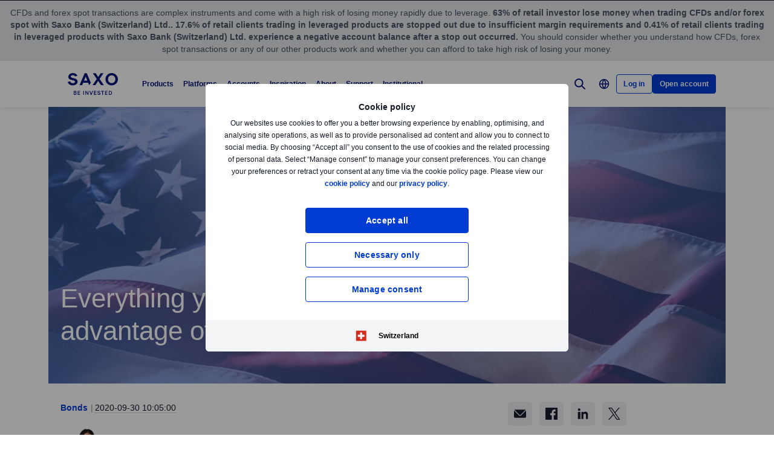

--- FILE ---
content_type: text/html; charset=utf-8
request_url: https://www.home.saxo/en-ch/content/articles/bonds/everything-you-need-to-know-to-take-advantage-of-the-us-election-with-a-bonds-30092020
body_size: 41285
content:
<!DOCTYPE html><html lang="en" dir="ltr"><head><meta charset="utf-8"><meta http-equiv="X-UA-Compatible" content="IE=edge"><title>Everything you need to know to take advantage of the US election with a bonds | Saxo Bank Switzerland</title><meta name="description" content="There is no excuse for being passive during the US election. If Biden wins, green bonds and high-quality corporates will gain. If Trump wins, financials and energy corporates will tighten, but junk will become toxic. In case of a contested election, you can find shelter in Covid-19 resilient sectors."><meta name="robots" content="noindex, follow"><!--
    <PageMap>
        <DataObject type="GoogleSearchProperties">
            <Attribute name="pagescore" value="100" />
                <Attribute name="pagetype" value="Article" />
                            <Attribute name="timestamp" value="20200930" />
        </DataObject>
    </PageMap>
--><meta property="og:title" content="Everything you need to know to take advantage of the US election with a bonds"><meta property="og:url" content="https://www.home.saxo/en-ch/content/articles/bonds/everything-you-need-to-know-to-take-advantage-of-the-us-election-with-a-bonds-30092020"><meta property="og:image" content="https://www.home.saxo/-/media/content-hub/images/categories/countries/us/0106nfpm.jpg"><meta property="og:description" content="Saxo Bank"><meta property="og:type" content="article"><meta name="twitter:card" content="summary"><meta name="twitter:site" content="@saxobank"><meta name="twitter:creator" content="@saxobank"><link rel="apple-touch-icon-precomposed" href="/-/media/meta/beinvested-2023/apple-touch-icon.png"><link rel="apple-touch-icon" href="/-/media/meta/beinvested-2023/apple-touch-icon.png"><link rel="icon" type="image/png" href="/-/media/meta/beinvested-2023/favicon-32x32.png" sizes="32x32"><link rel="icon" type="image/png" href="/-/media/meta/beinvested-2023/favicon-16x16.png" sizes="16x16"><link rel="manifest" href="/-/media/meta/beinvested-2023/manifest-old.json?revision={01E589A1-C60B-4718-BE73-57D356394F7C}"><link rel="mask-icon" href="/-/media/meta/beinvested-2023/safari-pinned-tab.svg" color="#282828"><meta name="theme-color" content="#282828"><meta name="apple-mobile-web-app-capable" content="yes"><meta name="apple-mobile-web-app-status-bar-style" content="black"><meta name="HandheldFriendly" content="True"><meta name="MobileOptimized" content="320"><meta name="viewport" content="width=device-width, initial-scale=1, maximum-scale=2"><meta name="iit-scm" content="true"><!--Preconnect to third party origins  --><link rel="preconnect" href="https://assets.adobedtm.com/"><link rel="preconnect" href="https://ad.doubleclick.net"><link rel="preconnect" href="https://bat.bing.com"><!--Preload hints for web fonts  --><link rel="preload" as="font" type="font/woff2" href="/content/assets/fonts/Inter-Regular.woff2?3.14" crossorigin=""><link rel="preload" as="font" type="font/woff2" href="/content/assets/fonts/Inter-SemiBold.woff2?3.14" crossorigin=""><link rel="preload" as="font" type="font/woff2" href="/content/assets/fonts/Inter-Bold.woff2?3.14" crossorigin=""><link rel="preload" as="style" href="/content/dist/common-452f5eb9.css" onload="this.rel='stylesheet'"><link rel="preload" as="style" href="/content/dist/utilities-7a2c10ef.css" onload="this.rel='stylesheet'"><link href="/content/dist/rte-41f42d2b.css" rel="preload" media="all" as="style" onload="this.rel='stylesheet'"><link rel="preload" as="style" href="/content/dist/cookie-disclaimer-924e866a.css" onload="this.rel='stylesheet'" />
<link rel="preload" as="style" href="/content/dist/culture-selector-0599ce51.css" onload="this.rel='stylesheet'" />
<link rel="preload" as="style" href="/content/dist/navigation-2fc63617.css" onload="this.rel='stylesheet'" /> <link href="/content/dist/accordion-list-ed71e9c3.css" rel="stylesheet" />
<link href="/content/dist/announcement-ribbon-f81a7823.css" rel="stylesheet" />
<link href="/content/dist/article-image-b17a6051.css" rel="stylesheet" />
<link href="/content/dist/card-18cfcfd5.css" rel="stylesheet" />
<link href="/content/dist/disclaimer-160e6af3.css" rel="stylesheet" />
<link href="/content/dist/divider-8df76a6a.css" rel="stylesheet" />
<link href="/content/dist/footer2-865a8fd2.css" rel="stylesheet" />
<link href="/content/dist/framed-icon-3f3af99d.css" rel="stylesheet" />
<link href="/content/dist/input-toggle-559a5d8e.css" rel="stylesheet" />
<link href="/content/dist/lightbox-fcbadc38.css" rel="stylesheet" />
<link href="/content/dist/loading-indicator-c522327b.css" rel="stylesheet" />
<link href="/content/dist/off-canvas-0fca60f2.css" rel="stylesheet" />
<link href="/content/dist/overlay-58999f5a.css" rel="stylesheet" />
<link href="/content/dist/promotional-card-1dfdf08e.css" rel="stylesheet" />
<link href="/content/dist/share-component-21b12aca.css" rel="stylesheet" />
<link href="/content/dist/slider-5dfdcf69.css" rel="stylesheet" />
<link href="/content/dist/sliding-card-bdf227a1.css" rel="stylesheet" />
<link href="/content/dist/tooltip-f43dafbd.css" rel="stylesheet" /><script>if(window.sessionStorage){if(window.sessionStorage.getItem("isScrolled")){document.documentElement.classList.add('isScrolled');}
if(window.sessionStorage.getItem("IsMobileNavigationOpen")){document.documentElement.classList.add('stickyMobileNavOpened');}}</script><script id="Cookiebot" src="https://consent.cookiebot.com/uc.js" data-cbid="f603a911-dd37-41c5-b77c-758a6bb581b0" data-culture="en"></script><style>#CybotCookiebotDialog,#cookiebanner{display:none !important}</style><link rel="preload" href="/content/dist/behaviors-2f590232.js" as="script"><!-- Segmentation script is laoded earlier so that analytics script could update seg cookies through it --><script src="/content/dist/segmentation-4011c70b.js"></script><script>window.analyticsConfig={responseStatusCode:200,website:"RS-Switzerland-English",language:"en-CH",prevCookies:{page:"sb_prevpages",campaigns:"sb_prevextcampaigns",sites:"sb_prevwebsites"}}</script><script src="/content/dist/analytics2-de39ff59.js"></script><script src="/-/media/websites/home/files/analytics/adobe-analytics-164a2607082a4740fea29553e9a345fc.js"></script><style>.v2 .v2-bbox.v2-bbox--fullscreen{overflow-y:auto}</style><meta name="msvalidate.01" content="BF8DAFE4A3C4EB8502AF0F5FDEC5F96B"><style>@media (min-width:1024px){.v2 #dcf-right-column{overflow-y:auto}}</style><meta name="verify-v1" content="DOaaptSwePIqwGgj/KvLcqRQrkgXTNDMs8T1Q5EeKHc="><meta name="google-site-verification" content="T87b2eRWt-JEkRt2s0ae5G3YfLjN5IWkn0jMXRlTQYo"><meta name="google-site-verification" content="o-LuOgGo6no79a6YtdsEVwRhHAOfTHoI8SVXB9AP8Ew"><style>@media (max-width:767px){.v2 .v2-bbox .v2-hero .v2-btn-wrapper .v2-btn{margin-bottom:.625rem}}</style><style>.v2 .v2-flag--ru-RU{background-image:url(/Content/assets/flags/global.svg) !important}</style><style>.v2 .v2-flag--ru-RU{background-image:url(/Content/assets/flags/global.svg) !important}</style><meta name="yandex-verification" content="17650f62d9a0419d"><script type="application/ld+json">[{"@context":"https://schema.org","@type":"Organization","name":"Saxo Bank (Schweiz) AG","logo":"https://www.home.saxo/-/media/global/logos/saxo-2022/saxo-beinvested-logo-blue.svg","url":"https://www.home.saxo/en-ch","contactPoint":[{"@context":"https://schema.org","@type":"ContactPoint","telephone":"","contactType":"customer service"}],"sameAs":["https://www.facebook.com/saxobank","https://www.linkedin.com/company/saxo-bank-switzerland/","https://twitter.com/SaxoSwitzerland","https://www.tradingview.com/broker/Saxo/"]},{"@context":"https://schema.org","@type":"NewsArticle","mainEntityOfPage":{"@context":"https://schema.org","@type":"WebPage","@id":"https://www.home.saxo/en-ch/content/articles/bonds/everything-you-need-to-know-to-take-advantage-of-the-us-election-with-a-bonds-30092020"},"headline":"Everything you need to know to take advantage of the US election with bonds","image":["https://www.home.saxo/-/media/content-hub/images/categories/countries/us/0106nfpl.jpg","https://www.home.saxo/-/media/content-hub/images/categories/countries/us/0106nfpm.jpg","https://www.home.saxo/-/media/content-hub/images/categories/countries/us/0106nfps.jpg"],"datePublished":"2024-02-10T00:10:24.0000000Z","dateModified":"2024-02-10T00:10:24.0000000Z","description":"There is no excuse for being passive during the US election. If Biden wins, green bonds and high-quality corporates will gain. If Trump wins, financials and energy corporates will tighten, but junk will become toxic. In case of a contested election, you can find shelter in Covid-19 resilient sectors.","author":{"@context":"https://schema.org","@type":"Person","name":"Althea Spinozzi","url":null,"sameAs":["https://www.linkedin.com/in/althea-spinozzi-5ba0a214/","https://twitter.com/Altheaspinozzi"],"jobTitle":"Head of Fixed Income Strategy","description":"Althea Spinozzi serves as the Head of Fixed Income Strategy at Saxo. Her key responsibility is to develop the firm's fixed income investment strategy by conducting in-depth research analysis of fixed income markets. Althea is instrumental in delivering actionable insights across government bonds and corporate bonds in the US, UK, and Europe."},"publisher":{"@context":"https://schema.org","@type":"Organization","name":"Saxo Bank (Schweiz) AG","logo":"https://www.home.saxo/-/media/global/logos/saxo-2022/saxo-beinvested-logo-blue.svg","url":"https://www.home.saxo/en-ch","contactPoint":[{"@context":"https://schema.org","@type":"ContactPoint","telephone":"","contactType":"customer service"}],"sameAs":["https://www.facebook.com/saxobank","https://www.linkedin.com/company/saxo-bank-switzerland/","https://twitter.com/SaxoSwitzerland","https://www.tradingview.com/broker/Saxo/"]},"articleSection":"Bonds","keywords":"Elections,US Election,Apple,General Motors Co,Coronavirus,Netflix,Federal Reserve,Fedex,Government Bonds,Corporate Bonds,Green Energy,Sustainable Investments"}]</script><link rel="preload" as="image" href="/-/media/content-hub/images/categories/countries/us/0106nfps.jpg?la=en-CH&amp;amp;h=769&amp;amp;mw=768&amp;amp;w=400&amp;amp;hash=B9FF410702E47AC8F12A33045C163A65">
<script>(window.BOOMR_mq=window.BOOMR_mq||[]).push(["addVar",{"rua.upush":"false","rua.cpush":"false","rua.upre":"false","rua.cpre":"false","rua.uprl":"false","rua.cprl":"false","rua.cprf":"false","rua.trans":"SJ-b61f4e2c-d3f4-4907-9e29-8e4bca510579","rua.cook":"false","rua.ims":"false","rua.ufprl":"false","rua.cfprl":"true","rua.isuxp":"false","rua.texp":"norulematch","rua.ceh":"false","rua.ueh":"false","rua.ieh.st":"0"}]);</script>
                              <script>!function(a){var e="https://s.go-mpulse.net/boomerang/",t="addEventListener";if("False"=="True")a.BOOMR_config=a.BOOMR_config||{},a.BOOMR_config.PageParams=a.BOOMR_config.PageParams||{},a.BOOMR_config.PageParams.pci=!0,e="https://s2.go-mpulse.net/boomerang/";if(window.BOOMR_API_key="JYD45-C4LUQ-DRT85-TJJ88-UZ7WD",function(){function n(e){a.BOOMR_onload=e&&e.timeStamp||(new Date).getTime()}if(!a.BOOMR||!a.BOOMR.version&&!a.BOOMR.snippetExecuted){a.BOOMR=a.BOOMR||{},a.BOOMR.snippetExecuted=!0;var i,_,o,r=document.createElement("iframe");if(a[t])a[t]("load",n,!1);else if(a.attachEvent)a.attachEvent("onload",n);r.src="javascript:void(0)",r.title="",r.role="presentation",(r.frameElement||r).style.cssText="width:0;height:0;border:0;display:none;",o=document.getElementsByTagName("script")[0],o.parentNode.insertBefore(r,o);try{_=r.contentWindow.document}catch(O){i=document.domain,r.src="javascript:var d=document.open();d.domain='"+i+"';void(0);",_=r.contentWindow.document}_.open()._l=function(){var a=this.createElement("script");if(i)this.domain=i;a.id="boomr-if-as",a.src=e+"JYD45-C4LUQ-DRT85-TJJ88-UZ7WD",BOOMR_lstart=(new Date).getTime(),this.body.appendChild(a)},_.write("<bo"+'dy onload="document._l();">'),_.close()}}(),"".length>0)if(a&&"performance"in a&&a.performance&&"function"==typeof a.performance.setResourceTimingBufferSize)a.performance.setResourceTimingBufferSize();!function(){if(BOOMR=a.BOOMR||{},BOOMR.plugins=BOOMR.plugins||{},!BOOMR.plugins.AK){var e="true"=="true"?1:0,t="",n="amh6qbqxhv7sw2lp4e3q-f-c3ffc8e7f-clientnsv4-s.akamaihd.net",i="false"=="true"?2:1,_={"ak.v":"39","ak.cp":"491205","ak.ai":parseInt("330161",10),"ak.ol":"0","ak.cr":9,"ak.ipv":4,"ak.proto":"h2","ak.rid":"22746045","ak.r":47376,"ak.a2":e,"ak.m":"dscx","ak.n":"essl","ak.bpcip":"3.15.232.0","ak.cport":58778,"ak.gh":"23.200.85.114","ak.quicv":"","ak.tlsv":"tls1.3","ak.0rtt":"","ak.0rtt.ed":"","ak.csrc":"-","ak.acc":"","ak.t":"1768939831","ak.ak":"hOBiQwZUYzCg5VSAfCLimQ==A0Nmk3B67cGKBXmvWQei628yBc63ulSoMzqVy+HK3p5Qdh8cRY7ZuvNphP37IRaSxaGZ+slYW861oy9I+Wdz6wmLBvI74oX+RKu43npP/T1yPSRRA0MRlKsZyn/3NXt8tt2s6+qM/JttETpW3gZ9fFR90FQ+eIGSO6rY3xAD0WhCkerp2YZ/d9vgJkS0aZiTRkHYSdUO43CwC3jSvUxYJJ3wl7IkgtyDKGIPXYCVMe/sjjXLGpl1h20+RD03KOvKiJwxA5qZ3IRW15hbfTS/1Bfn32ntepVGODk8sDva6aCBilZcpdkDR8VBrfZoGhOkCFZLF9xHes8Ovu2aN46a41OMEEJuPK1F7ROzoCtNpaIWRCfcPUb34xNG7WgTV2E9cauFDvsCKXDdAeS9H6Um1Uos5oO4OZuELRCv2kqvo4o=","ak.pv":"194","ak.dpoabenc":"","ak.tf":i};if(""!==t)_["ak.ruds"]=t;var o={i:!1,av:function(e){var t="http.initiator";if(e&&(!e[t]||"spa_hard"===e[t]))_["ak.feo"]=void 0!==a.aFeoApplied?1:0,BOOMR.addVar(_)},rv:function(){var a=["ak.bpcip","ak.cport","ak.cr","ak.csrc","ak.gh","ak.ipv","ak.m","ak.n","ak.ol","ak.proto","ak.quicv","ak.tlsv","ak.0rtt","ak.0rtt.ed","ak.r","ak.acc","ak.t","ak.tf"];BOOMR.removeVar(a)}};BOOMR.plugins.AK={akVars:_,akDNSPreFetchDomain:n,init:function(){if(!o.i){var a=BOOMR.subscribe;a("before_beacon",o.av,null,null),a("onbeacon",o.rv,null,null),o.i=!0}return this},is_complete:function(){return!0}}}}()}(window);</script></head><body data-culture="en-CH" class=""><div class="v2"><div class="navigation navigation--retail v2-off-canvas__shift" data-styles-head="navigation" data-behavior="navigation"><!-- overlay element --><div class="overlay"></div><header id="navigation" data-ref="navigation__header" class="header desktopNav" style="background-color:#fff"><div class="header__nav v2-wrapper v2-flexbox justify-between"><a href="/en-ch" class="logo v2-md-mar16" data-ref="navigation__logo"> <img src="/-/media/global/logos/saxo-2022/saxo-beinvested-logo-blue.svg?la=en-CH&amp;hash=9A523F7D5C3D67F386342266A99CC065" class="collapsed" alt="Saxo Be Invested logo"> <img src="/-/media/global/logos/saxo-2022/saxo-beinvested-logo-blue.svg?la=en-CH&amp;hash=9A523F7D5C3D67F386342266A99CC065" class="expanded" alt="Saxo Be Invested logo"> </a> <nav class="nav v2-flexbox justify-between v2-align--middle v2-flex-grow1 v2-gap16"><ul data-ref="navigation__navMenu" class="nav__list v2-show-md nav__menu v2-flexbox v2-mab0 v2-gap8"><li class="nav__item"><button type="button" class="nav__link" aria-expanded="false"> Products </button><div class="nav__dropdown v2-bg--white"><div class="dropdown-container v2-md-pab0 v2-md-pat32"><div class="navigation__table"><div class="nav-column"><h5 class="label v2-text--bold">Investment products</h5><ul class="item-list"><li class="link-item"><a href="/en-ch/products/stocks" class="link"><div class="link-header"><span class="v2-text--bold">Stocks</span></div></a></li><li class="link-item"><a href="/en-ch/products/etf" class="link"><div class="link-header"><span class="v2-text--bold">ETFs</span></div></a></li><li class="link-item"><a href="/en-ch/products/bonds" class="link"><div class="link-header"><span class="v2-text--bold">Bonds</span></div></a></li><li class="link-item"><a href="/en-ch/products/mutual-funds" class="link"><div class="link-header"><span class="v2-text--bold">Mutual funds</span></div></a></li><li class="link-item"><a href="/en-ch/products/crypto" class="link"><div class="link-header"><span class="v2-text--bold">Crypto ETPs</span></div></a></li></ul></div><div class="nav-column"><h5 class="label v2-text--bold">Leveraged products</h5><ul class="item-list"><li class="link-item"><a href="/en-ch/products/listed-options" class="link"><div class="link-header"><span class="v2-text--bold">Options</span></div></a></li><li class="link-item"><a href="/en-ch/products/futures" class="link"><div class="link-header"><span class="v2-text--bold">Futures</span></div></a></li><li class="link-item"><a href="/en-ch/products/forex" class="link"><div class="link-header"><span class="v2-text--bold">Forex</span></div></a></li><li class="link-item"><a href="/en-ch/products/forex-options" class="link"><div class="link-header"><span class="v2-text--bold">Forex options</span></div></a></li><li class="link-item"><a href="/en-ch/products/crypto" class="link"><div class="link-header"><span class="v2-text--bold">Crypto</span></div></a></li><li class="link-item"><a href="/en-ch/products/cfds" class="link"><div class="link-header"><span class="v2-text--bold">CFDs</span></div></a></li><li class="link-item"><a href="/en-ch/products/commodities" class="link"><div class="link-header"><span class="v2-text--bold">Commodities</span></div></a></li></ul></div><div class="nav-column"><h5 class="label v2-text--bold">PRICING</h5><ul class="item-list"><li class="link-item"><a href="/en-ch/rates-and-conditions/pricing-overview" class="link"><div class="link-header"><span class="v2-text--bold">Pricing overview</span></div></a></li><li class="link-item"><a href="/en-ch/rates-and-conditions/commissions-charges-and-margin-schedule" class="link"><div class="link-header"><span class="v2-text--bold">General charges</span></div></a></li><li class="link-item"><a href="/en-ch/products/margin-information" class="link"><div class="link-header"><span class="v2-text--bold">Margin information</span></div></a></li><li class="link-item"><a href="/en-ch/rates-and-conditions/stocks/trading-conditions" class="link"><div class="link-header"><span class="v2-text--bold">Trading conditions</span></div></a></li><li class="link-item"><a href="/en-ch/campaigns/interest-rates-cal" class="link"><div class="link-header"><span class="v2-text--bold">Our attractive interest conditions</span></div></a></li></ul></div><div class="nav-column"><h5 class="label v2-text--bold">SERVICES</h5><ul class="item-list"><li class="link-item"><a href="/en-ch/accounts/securities-lending" class="link"><div class="link-header"><span class="v2-text--bold">Securities lending</span></div><div class="desc v2-pat10">Earn extra revenue by lending out your stocks</div></a></li><li class="link-item"><a href="/en-ch/products/autoinvest" class="link"><div class="link-header"><span class="v2-text--bold">AutoInvest</span></div><div class="desc v2-pat10">Automate your recurring ETF investments</div></a></li><li class="link-item"><a href="/en-ch/accounts/lombard-loan" class="link"><div class="link-header"><span class="v2-text--bold">Lombard Loan</span></div><div class="desc v2-pat10">Maximise your buying power</div></a></li><li class="link-item"><a href="/en-ch/accounts/portfolio-based-margin" class="link"><div class="link-header"><span class="v2-text--bold">Portfolio-based margin account</span></div><div class="desc v2-pat10">Take advantage of our advanced margin model</div></a></li></ul></div></div></div></div></li><li class="nav__item"><button type="button" class="nav__link" aria-expanded="false"> Platforms </button><div class="nav__dropdown v2-bg--white"><div class="dropdown-container v2-md-pab0 v2-md-pat32"><div class="navigation__table"><div class="nav-column"><h5 class="label v2-text--bold">PLATFORMS</h5><ul class="item-list"><li class="link-item"><a href="/en-ch/platforms/saxoinvestor" class="link"><div class="link-header"><span class="v2-text--bold">SaxoInvestor</span></div><div class="desc v2-pat10">Simple investing platform with stocks, ETFs, funds, bonds, options, plus essential tools.</div></a></li><li class="link-item"><a href="/en-ch/platforms/saxotrader" class="link"><div class="link-header"><span class="v2-text--bold">SaxoTrader</span></div><div class="desc v2-pat10">Advanced trading platform with our full product range, margin trading, and complex tools.</div></a></li><li class="link-item"><a href="/en-ch/platforms/overview" class="link"><div class="link-header"><span class="v2-text--bold">Platform overview</span></div><div class="desc v2-pat10">Overview and feature comparison of the apps we offer across devices.</div></a></li></ul></div><div class="nav-column"><h5 class="label v2-text--bold">Feature highlights</h5><ul class="item-list"><li class="link-item"><a href="/en-ch/platforms/saxotrader-desktop" class="link"><div class="link-header"><span class="v2-text--bold">Desktop app with multi-screen setup</span></div><div class="desc v2-pat10">Customisable, multi-screen app with extra features.</div></a></li><li class="link-item"><a href="/en-ch/platforms/api" class="link"><div class="link-header"><span class="v2-text--bold">Connectivity &amp; APIs</span></div><div class="desc v2-pat10">Explore ways to connect to our capital market infrastructure.</div></a></li><li class="link-item"><a href="/en-ch/platforms/third-party-tools" class="link"><div class="link-header"><span class="v2-text--bold">Third-party tools</span></div><div class="desc v2-pat10">View third-party tools available for integration with our platform, including TradingView.</div></a></li></ul></div><div class="nav-column"></div><div class="nav-column v2-show-md"><div data-styles="promotional-card"><a href="/en-ch/platforms/saxoinvestor" class="promotional-card v2-flexbox v2-direction--column v2-show-md"><div class="promotional-card__picture v2-relative"><div class="promotional-card__tag" style="background-color:#111827;color:#fff"></div><img src="/-/media/images/navigation/en-ch-saxoinvestor-navigationpromo.png?la=en-CH&amp;h=226&amp;w=226&amp;hash=DA0200C49CD77B16827B7BA5E0B0F94F" alt="CH-SaxoInvestor-NavigationPromo"></div><div class="promotional-card__body v2-mat8"><div class="promotional-card__text-content v2-mat8"></div></div></a></div></div></div></div></div></li><li class="nav__item"><button type="button" class="nav__link" aria-expanded="false"> Accounts </button><div class="nav__dropdown v2-bg--white"><div class="dropdown-container v2-md-pab0 v2-md-pat32"><div class="navigation__table"><div class="nav-column"><h5 class="label v2-text--bold">ACCOUNT TYPES</h5><ul class="item-list"><li class="link-item"><a href="/en-ch/accounts/individual" class="link"><div class="link-header"><span class="v2-text--bold">Saxo account</span></div><div class="desc v2-pat10">Access all asset classes at industry-leading prices</div></a></li><li class="link-item"><a href="/en-ch/accounts/corporate" class="link"><div class="link-header"><span class="v2-text--bold">Corporate account</span></div><div class="desc v2-pat10">Benefit from dedicated support and a professional-grade platform</div></a></li></ul></div><div class="nav-column"><h5 class="label v2-text--bold">LOYALTY</h5><ul class="item-list"><li class="link-item"><a href="/en-ch/accounts/vip" class="link"><div class="link-header"><span class="v2-text--bold">VIP benefits</span></div><div class="desc v2-pat10">Get our best prices, priority support and exclusive event invitations</div></a></li><li class="link-item"><a href="/en-ch/accounts/saxo-rewards" class="link"><div class="link-header"><span class="v2-text--bold">Saxo Rewards</span></div><div class="desc v2-pat10">Collect reward points to qualify for account upgrades</div></a></li><li class="link-item"><a href="/en-ch/accounts/referrals" class="link"><div class="link-header"><span class="v2-text--bold">Refer a Friend</span></div><div class="desc v2-pat10">Introduce like-minded traders and investors to Saxo and earn commission credits</div></a></li></ul></div><div class="nav-column"></div></div></div></div></li><li class="nav__item"><button type="button" class="nav__link" aria-expanded="false"> Inspiration </button><div class="nav__dropdown v2-bg--white"><div class="dropdown-container v2-md-pab0 v2-md-pat32"><div class="navigation__table"><div class="nav-column"><h5 class="label v2-text--bold">Trade inspiration</h5><ul class="item-list"><li class="link-item"><a href="/en-ch/insights" class="link"><div class="link-header"><span class="v2-text--bold">All</span></div></a></li><li class="link-item"><a href="/en-ch/insights/news-and-research/equities" class="link"><div class="link-header"><span class="v2-text--bold">Equities</span></div></a></li><li class="link-item"><a href="/en-ch/insights/news-and-research/bonds" class="link"><div class="link-header"><span class="v2-text--bold">Bonds</span></div></a></li><li class="link-item"><a href="/en-ch/insights/news-and-research/macro" class="link"><div class="link-header"><span class="v2-text--bold">Macro</span></div></a></li><li class="link-item"><a href="/en-ch/insights/news-and-research/thought-starters" class="link"><div class="link-header"><span class="v2-text--bold">Thought Starters</span></div></a></li><li class="link-item"><a href="/en-ch/insights/news-and-research/morning-brew" class="link"><div class="link-header"><span class="v2-text--bold">Morning Brew</span></div></a></li></ul></div><div class="nav-column"><ul class="item-list"><li class="link-item"><a href="/en-ch/insights/education#education" class="link"><div class="link-header"><span class="v2-text--bold">Become a better trader</span></div><div class="desc v2-pat10">Learn how to trade and invest at your own pace</div></a></li><li class="link-item"><a href="/en-ch/insights/news-and-research/podcast" class="link"><div class="link-header"><span class="v2-text--bold">Market Call Podcast</span></div><div class="desc v2-pat10">Listen to the SaxoStrats’ daily podcast covering the latest market developments</div></a></li><li class="link-item"><a href="/en-ch/campaigns/money-matters" class="link"><div class="link-header"><span class="v2-text--bold">Money Matters</span></div><div class="desc v2-pat10">Watch our animated series about the meaning of money and how it can make a difference</div></a></li></ul></div><div class="nav-column"><ul class="item-list"><li class="link-item"><a href="/en-ch/insights/events-and-webinars" class="link"><div class="link-header"><span class="v2-text--bold">Events and Webinars</span></div><div class="desc v2-pat10">Get an overview of upcoming events and webinars</div></a></li><li class="link-item"><a href="/en-ch/insights/saxostrats-experts" class="link"><div class="link-header"><span class="v2-text--bold">Meet SaxoStrats</span></div><div class="desc v2-pat10">Meet our team of experts and go straight to their latest articles</div></a></li><li class="link-item"><a href="/en-ch/insights/videos" class="link"><div class="link-header"><span class="v2-text--bold">Videos</span></div><div class="desc v2-pat10">Recorded conversations with market experts</div></a></li></ul></div><div class="nav-column v2-show-md"><div data-styles="promotional-card"><a href="/en-ch/insights/news-and-research/thought-leadership/outrageous-predictions" class="promotional-card v2-flexbox v2-direction--column v2-show-md"><div class="promotional-card__picture v2-relative"><div class="promotional-card__tag" style="background-color:#111827;color:#fff"></div><img src="/-/media/images/outrageous-predictions/2026/thumbnail-illustration-mobile-352x202.png?la=en-CH&amp;h=202&amp;w=352&amp;hash=F960D6EB40BCF2FFA0A2BC4CF28FC128" alt="Thumbnail illustration Mobile 352x202"></div><div class="promotional-card__body v2-mat8"><div class="promotional-card__text-content v2-mat8"><span class="title v2-text--bold">Outrageous Predictions 2026</span></div></div></a></div></div></div></div></div></li><li class="nav__item"><button type="button" class="nav__link" aria-expanded="false"> About </button><div class="nav__dropdown v2-bg--white"><div class="dropdown-container v2-md-pab0 v2-md-pat32"><div class="navigation__table"><div class="nav-column"><h5 class="label v2-text--bold">ABOUT</h5><ul class="item-list"><li class="link-item"><a href="/en-ch/about-us" class="link"><div class="link-header"><span class="v2-text--bold">About Saxo</span></div></a></li><li class="link-item"><a href="/en-ch/contact-us" class="link"><div class="link-header"><span class="v2-text--bold">Contact details</span></div></a></li><li class="link-item"><a href="/en-ch/about-us/sustainability" class="link"><div class="link-header"><span class="v2-text--bold">Sustainability at Saxo</span></div></a></li></ul></div><div class="nav-column"><h5 class="label v2-text--bold">CORPORATE</h5><ul class="item-list"><li class="link-item"><a href="/en-ch/about-us/investor-relations" class="link"><div class="link-header"><span class="v2-text--bold">Investor relations</span></div></a></li><li class="link-item"><a href="/en-ch/about-us/media-center" class="link"><div class="link-header"><span class="v2-text--bold">Media centre</span></div></a></li><li class="link-item"><a href="https://www.home.saxo/about-us/careers" class="link" target="_blank" rel="noopener noreferrer"><div class="link-header"><span class="v2-text--bold">Careers</span></div></a></li></ul></div><div class="nav-column"><h5 class="label v2-text--bold">LEGAL</h5><ul class="item-list"><li class="link-item"><a href="/en-ch/legal/general-terms-and-conditions/general-terms-and-conditions" class="link"><div class="link-header"><span class="v2-text--bold">General business terms</span></div></a></li><li class="link-item"><a href="/en-ch/legal/privacy-policy/saxo-privacy-policy" class="link"><div class="link-header"><span class="v2-text--bold">Privacy policy</span></div></a></li><li class="link-item"><a href="/en-ch/legal/risk-warning/saxo-risk-warning" class="link"><div class="link-header"><span class="v2-text--bold">Risk warning</span></div></a></li><li class="link-item"><a href="/en-ch/legal/saxo-bank-switzerland-license/saxo-bank-switzerland-license" class="link"><div class="link-header"><span class="v2-text--bold">Banking licence</span></div></a></li><li class="link-item"><a href="/en-ch/legal/protection-of-client-funds/protection-of-client-funds" class="link"><div class="link-header"><span class="v2-text--bold">Protection of funds</span></div></a></li></ul></div></div></div></div></li><li class="nav__item"><button type="button" class="nav__link" aria-expanded="false"> Support </button><div class="nav__dropdown v2-bg--white"><div class="dropdown-container v2-md-pab0 v2-md-pat32"><div class="navigation__table"><div class="nav-column"><h5 class="label v2-text--bold">GET HELP</h5><ul class="item-list"><li class="link-item"><a href="https://www.help.saxo/hc/en-ch" class="link" target="_blank" rel="noopener noreferrer"><div class="link-header"><span class="v2-text--bold">Visit the support centre</span></div><div class="desc v2-pat10">Find quick answers to your questions online</div></a></li></ul></div><div class="nav-column"><h5 class="label v2-text--bold">POPULAR TOPICS</h5><ul class="item-list"><li class="link-item"><a href="https://www.help.saxo/hc/en-ch/sections/360000228483-Opening-an-account" class="link" target="_blank" rel="noopener noreferrer"><div class="link-header"><span class="v2-text--bold">Opening an account</span></div></a></li><li class="link-item"><a href="https://www.help.saxo/hc/en-ch/categories/360004545352-Deposits-Withdrawals" class="link" target="_blank" rel="noopener noreferrer"><div class="link-header"><span class="v2-text--bold">Funding and withdrawals</span></div></a></li><li class="link-item"><a href="https://www.help.saxo/hc/en-ch/articles/360050940212" class="link" target="_blank" rel="noopener noreferrer"><div class="link-header"><span class="v2-text--bold">Video guides</span></div></a></li><li class="link-item"><a href="https://www.help.saxo/hc/en-ch/categories/360000087986-Using-our-platforms" class="link" target="_blank" rel="noopener noreferrer"><div class="link-header"><span class="v2-text--bold">Using our trading platforms</span></div></a></li></ul></div><div class="nav-column"><ul class="item-list"><li class="link-item"><a href="https://www.help.saxo/hc/en-ch/categories/360004557131-Managing-your-account" class="link" target="_blank" rel="noopener noreferrer"><div class="link-header"><span class="v2-text--bold">Manage your account</span></div></a></li><li class="link-item"><a href="https://www.help.saxo/hc/en-ch/categories/360004545492-Technical-support" class="link" target="_blank" rel="noopener noreferrer"><div class="link-header"><span class="v2-text--bold">Technical support</span></div></a></li><li class="link-item"><a href="https://www.help.saxo/hc/en-ch/sections/360011001211-Pricing-plans" class="link" target="_blank" rel="noopener noreferrer"><div class="link-header"><span class="v2-text--bold">Trading costs</span></div></a></li><li class="link-item"><a href="https://www.help.saxo/hc/en-ch/categories/360004557111-Trading-our-products" class="link" target="_blank" rel="noopener noreferrer"><div class="link-header"><span class="v2-text--bold">Trading our products</span></div></a></li></ul></div></div></div></div></li><li class="nav__item"><a href="https://www.home.saxo/institutional-and-partners" class="nav__link" target="_blank" rel="noopener noreferrer">Institutional</a></li></ul><ul data-ref="navigation__iconsContainer" class="nav__ctaContainer v2-flexbox v2-mab0 v2-align--middle"><li class="nav__cta" data-ref="navigation__search-icon"><button type="button" title="Search" class="icon--search v2-flexbox v2-align--center v2-align--middle"> <svg viewbox="0 0 30 30" fill="none" width="30" height="30" version="1.1" xmlns="http://www.w3.org/2000/svg" xmlns:xlink="http://www.w3.org/1999/xlink"><path d="M17.9473 17.9473L22.9999 22.9999" stroke-width="2" stroke-miterlimit="10" stroke-linecap="round" stroke-linejoin="round"></path><path d="M13.3158 19.6316C16.8039 19.6316 19.6316 16.8039 19.6316 13.3158C19.6316 9.82768 16.8039 7 13.3158 7C9.82768 7 7 9.82768 7 13.3158C7 16.8039 9.82768 19.6316 13.3158 19.6316Z" stroke-width="2" stroke-miterlimit="10" stroke-linecap="round" stroke-linejoin="round"></path></svg> </button><div data-ref="navigation__searchContainer" class="navigation__search" data-suggestions=""><div class="navigation__search-top"><form role="search" name="searchInput" class="navigation__search-input navigation__search-input--dark" action="/en-ch/search-results/?category=all" method="get" id="search-form"><div class="navigation__search-wrapper"><input id="navSearchInput" data-ref="navigation__searchFormInput" data-validation-message="Search query should not be empty" type="text" name="q" placeholder="Search on home.saxo/en-ch" autocomplete="off" data-min-chars="3" aria-label="Search on home.saxo/en-ch" required oninvalid="this.setCustomValidity('Search query should not be empty')" oninput="setCustomValidity('')"> <span class="v2-search-erase__icon v2-hidden" data-ref="navigation__eraseIcon"> <svg xmlns="http://www.w3.org/2000/svg" width="16" height="16" viewbox="0 0 16 16" fill="none"><path d="M13.6591 2.34333C10.5351 -0.778001 5.47239 -0.775335 2.35105 2.34867C-0.77028 5.47267 -0.767614 10.5353 2.35639 13.6567C5.47839 16.776 10.5371 16.776 13.6591 13.6567C16.7777 10.5307 16.7777 5.46933 13.6591 2.34333ZM11.1397 10.186C11.3857 10.46 11.3631 10.8813 11.0891 11.1273C10.8364 11.354 10.4537 11.3547 10.2004 11.1293L8.12705 9.056C8.06172 8.99133 7.95639 8.99133 7.89105 9.056L5.81839 11.1293C5.55505 11.3833 5.13839 11.3833 4.87505 11.1293C4.61439 10.8693 4.61439 10.4473 4.87439 10.1867L4.87505 10.186L6.94839 8.11333C7.01305 8.04867 7.01372 7.94333 6.94905 7.87867L6.94839 7.878L4.87505 5.80467C4.62705 5.532 4.64705 5.11067 4.91972 4.86267C5.17305 4.632 5.56039 4.63133 5.81505 4.86133L7.88772 6.93467C7.95305 7 8.05839 7 8.12372 6.93467L10.1971 4.86133C10.4577 4.60133 10.8797 4.60133 11.1397 4.862C11.3997 5.12267 11.3997 5.54467 11.1397 5.80467L9.06639 7.878C9.00172 7.94333 9.00172 8.048 9.06639 8.11333L11.1397 10.186Z" fill="#909aa8"></path></svg> </span> <button class="v2-search-input__icon" type="submit" form="search-form"> <span class="v2-hidden-visually">Search</span> <svg width="18" height="18" viewbox="0 0 18 18" fill="none" xmlns="http://www.w3.org/2000/svg"><path d="M11.9473 11.9474L16.9999 17" stroke="#141A27" stroke-width="2" stroke-miterlimit="10" stroke-linecap="round" stroke-linejoin="round"></path><path d="M7.31579 13.6316C10.8039 13.6316 13.6316 10.8039 13.6316 7.31579C13.6316 3.82768 10.8039 1 7.31579 1C3.82768 1 1 3.82768 1 7.31579C1 10.8039 3.82768 13.6316 7.31579 13.6316Z" stroke="#141A27" stroke-width="2" stroke-miterlimit="10" stroke-linecap="round" stroke-linejoin="round"></path></svg> </button></div></form><a id="search-close" class="navigation__search-close" aria-label="Close" href="#" onclick="event.preventDefault()"> <span class="v2-hidden-visually">Close</span> <span class="v2-icon-close js-navigation__search-close v2-show-md"> <svg width="30px" version="1.1" xmlns="http://www.w3.org/2000/svg" xmlns:xlink="http://www.w3.org/1999/xlink" x="0px" y="0px" viewbox="0 0 150 150" style="enable-background:new 0 0 150 150" xml:space="preserve"><g fill=""><polygon points="116.2,38 112,33.8 74.8,70.9 37.7,33.8 33.5,38 70.6,75.2 33.5,112.3 37.7,116.5 74.8,79.4 112,116.5 116.2,112.3 79.1,75.2"></polygon></g></svg> </span> <span class="v2-icon-close js-navigation__search-closetext v2-hide-md"> Cancel </span> </a></div><div class="nav__dropdown v2-bg--white"><div class="dropdown-container" data-ref="navigation__dropdownSearchContainer"><div class="navigation__search-wrapper v2-pav24 v2-md-pab60 v2-md-pat32"><div class="navigation__search-noresults v2-hidden" data-ref="navigation__noresults"><div class="navigation__search-noresults-title">Sorry, we couldn&#39;t find anything related to your search.</div><div class="navigation__search-noresults-description v2-pat8">Here are the results of the most common searches:</div></div><div class="navigation__search-quicklinks" data-ref="navigation__quicklinks"><ul class="navigation__search-links"><li class="navigation__search-link"><a href="/en-ch/accounts">Open Account</a></li><li class="navigation__search-link"><a href="/en-ch/login">SaxoTraderGO Login</a></li><li class="navigation__search-link"><a href="/en-ch/legal/deposit-funds/deposit-funds">Funding Instructions</a></li><li class="navigation__search-link"><a href="https://www.home.saxo/about-us/careers" target="_blank" rel="noopener noreferrer">Careers at Saxo</a></li></ul></div><div class="navigation__search-results v2-hidden" data-ref="navigation__results"><div class="v2-mab25 v2-md-mab40 v2-hidden" data-ref="navigation__externalResults"><ul data-ref="navigation__externalResultsList" class="v2-hide-empty"></ul><div><a href="#" data-ref="navigation__externalViewAll" data-search-category-url="/en-ch/search-results/?category=all">View All</a></div></div><div class="v2-mab25 v2-md-mab40 v2-hidden" data-ref="navigation__internalResults" data-serviceurl="https://www.saxotrader.com/oapi/DynamicPricing/v1/commissionsforkeywords" data-top="0" data-culture="en-CH" data-hideplansdata="true" data-commissiongroupids="28691,28692,28693" data-namecategoryid="b9ec73d4-186a-4eda-aceb-195cb99234ac" data-db="web" data-env="green" data-assetids="31c5f7c9-7ae1-487f-9e47-aeb8227fedca,13a4a836-b30b-496e-a811-acec0cf97761"><ul data-ref="navigation__internalResultsList" class="navigation__internal-results v2-hide-empty"></ul><div><a href="#" data-ref="navigation__internalViewAll" data-search-category-url="/en-ch/search-results/?category=">View All</a></div></div><div class="v2-loading-indicator v2-loading-indicator--relative" data-styles="loading-indicator" data-ref="navigation__spinner"><div class="v2-loading-spinner"></div></div></div><script type="application/json" data-ref="navigation__search-config">
        {
  "max": 99,
  "provider": "google",
  "key": "AIzaSyCVWJPrkPkH9nExnKoZ8ypg30QarkebcOw",
  "url": "https://www.googleapis.com/customsearch/v1",
  "cx": "002210745277494205334:xylhtv5sbe0",
  "num": 4,
  "Sort": ""
}
    </script></div></div></div></div></li><li class="nav__cta nav__cta-culture v2-show-md"><a href="#" data-parent-component="navigation" data-target="culture-selector-section_top" aria-label="Select region" data-behavior="off-canvas-trigger" class="icon--culture-selector v2-flexbox v2-align--center v2-align--middle" onclick="event.preventDefault()"> <svg width="18" height="32" viewbox="0 0 18 18" fill="none" xmlns="http://www.w3.org/2000/svg"><path d="M1.57153 8.99998C1.57153 10.9702 2.35418 12.8596 3.74731 14.2528C5.14044 15.6459 7.02992 16.4286 9.0001 16.4286C10.9703 16.4286 12.8598 15.6459 14.2529 14.2528C15.646 12.8596 16.4287 10.9702 16.4287 8.99998C16.4287 7.0298 15.646 5.14032 14.2529 3.74719C12.8598 2.35406 10.9703 1.57141 9.0001 1.57141C7.02992 1.57141 5.14044 2.35406 3.74731 3.74719C2.35418 5.14032 1.57153 7.0298 1.57153 8.99998V8.99998Z" stroke-width="1.6" stroke-linecap="round" stroke-linejoin="round"></path><path d="M1.57153 9H16.4287" stroke-width="1.6" stroke-linecap="round" stroke-linejoin="round"></path><path d="M11.8574 8.99998C11.7168 11.7165 10.7162 14.318 9.00021 16.4286C7.28421 14.318 6.28364 11.7165 6.14307 8.99998C6.28364 6.28347 7.28421 3.68199 9.00021 1.57141C10.7162 3.68199 11.7168 6.28347 11.8574 8.99998Z" stroke-width="1.6" stroke-linecap="round" stroke-linejoin="round"></path></svg> </a></li><li class="nav__cta nav__cta--btn v2-show-md"><a href="/en-ch/login" class="v2-btn v2-btn-secondary nav__link v2-btn--small" id="actionbuttonid-desktop160bb5b8-4a0e-4545-a074-25479709cb2a" data-di-id="actionbuttonid-desktop160bb5b8-4a0e-4545-a074-25479709cb2a">Log in</a></li><li class="nav__cta nav__cta--btn v2-show-md"><a href="/en-ch/accounts/openaccount" class="v2-btn v2-btn-primary nav__link v2-btn--small" id="secondactionbuttonid-desktopc063c769-9eea-4fb5-a7a2-8c8c37ebd624" data-di-id="secondactionbuttonid-desktopc063c769-9eea-4fb5-a7a2-8c8c37ebd624">Open account</a></li><li class="nav__cta-mobile v2-hide-md" data-ref="navigation__mobile-primary-cta"><a href="/en-ch/accounts/openaccount" class="v2-btn v2-btn-primary nav__link v2-btn--small" id="secondactionbuttonid-mobileb7b8f2c0-5aaa-4e9f-9c90-6fd519c6fe29" data-di-id="secondactionbuttonid-mobileb7b8f2c0-5aaa-4e9f-9c90-6fd519c6fe29">Open account</a></li><li class="nav__cta-mobile v2-hide-md"><button class="icon--menu" data-ref="navigation__menuToggle" aria-label="Menu" aria-expanded="false" aria-controls="navigation-navDropdown"> <svg width="42" height="38" viewbox="0 0 42 30" fill="none" xmlns="http://www.w3.org/2000/svg"><line x1="10.5" y1="7.5" x2="31.5" y2="7.5" stroke="white" stroke-linecap="round" class="icon--menu__line icon--menu__line--fadeout"></line><line x1="10.5" y1="14.5" x2="31.5" y2="14.5" stroke="white" stroke-linecap="round" class="icon--menu__line icon--menu__line--left"></line><line x1="10.5" y1="14.5" x2="31.5" y2="14.5" stroke="white" stroke-linecap="round" class="icon--menu__line icon--menu__line--right"></line><line x1="10.5" y1="21.5" x2="31.5" y2="21.5" stroke="white" stroke-linecap="round" class="icon--menu__line icon--menu__line--fadeout"></line></svg> </button></li><li aria-hidden="true" style="display:none"><script id="culture-selector-section_top" type="text/template"><div class="v2-culture-selector" data-styles-head="culture-selector">
    <div class="v2-culture-selector__section v2-culture-selector__section--column">
        <h4 class="v2-culture-selector__list-item v2-culture-selector__list-item--label">Current:</h4>
                <a href="/en-ch/content/articles/bonds/everything-you-need-to-know-to-take-advantage-of-the-us-election-with-a-bonds-30092020" lang="en" class="v2-culture-selector__list-item" data-langselector>
<svg class="v2-flag"><use xlink:href="/content/assets/flags/all-flags-sprite.svg#icon-switzerland"></use></svg>                        <span class="v2-culture-selector__list-item-name v2-text--bold">
                            English 
                        </span>
                </a>
                <a href="/fr-ch" lang="fr" class="v2-culture-selector__list-item" data-langselector>
<svg class="v2-flag"><use xlink:href="/content/assets/flags/all-flags-sprite.svg#icon-switzerland"></use></svg>                        <span class="v2-culture-selector__list-item-name">
                            Fran&#231;ais 
                        </span>
                </a>
                <a href="/de-ch" lang="de" class="v2-culture-selector__list-item" data-langselector>
<svg class="v2-flag"><use xlink:href="/content/assets/flags/all-flags-sprite.svg#icon-switzerland"></use></svg>                        <span class="v2-culture-selector__list-item-name">
                            Deutsch 
                        </span>
                </a>
    </div>
    <div class="v2-culture-selector__section v2-culture-selector__section--column">
        <h4 class="v2-culture-selector__list-item v2-culture-selector__list-item--label">Other:</h4>
                <a href="/content/articles/bonds/everything-you-need-to-know-to-take-advantage-of-the-us-election-with-a-bonds-30092020" lang="en" class="v2-culture-selector__list-item">
<svg class="v2-flag"><use xlink:href="/content/assets/flags/all-flags-sprite.svg#icon-global"></use></svg>                        <span class="v2-text--contextual v2-culture-selector__list-item-name">
                            International
                        </span>
                </a>
                <a href="/nl-be" lang="nl" class="v2-culture-selector__list-item">
<svg class="v2-flag"><use xlink:href="/content/assets/flags/all-flags-sprite.svg#icon-belgium"></use></svg>                        <span class="v2-text--contextual v2-culture-selector__list-item-name">
                            Belgi&#235;
                        </span>
                </a>
                <a href="/fr-be" lang="fr" class="v2-culture-selector__list-item">
<svg class="v2-flag"><use xlink:href="/content/assets/flags/all-flags-sprite.svg#icon-belgium"></use></svg>                        <span class="v2-text--contextual v2-culture-selector__list-item-name">
                            Belgique
                        </span>
                </a>
                <a href="/cs-cz" lang="cs" class="v2-culture-selector__list-item">
<svg class="v2-flag"><use xlink:href="/content/assets/flags/all-flags-sprite.svg#icon-czech"></use></svg>                        <span class="v2-text--contextual v2-culture-selector__list-item-name">
                            Česk&#225; republika
                        </span>
                </a>
                <a href="/da-dk" lang="da" class="v2-culture-selector__list-item">
<svg class="v2-flag"><use xlink:href="/content/assets/flags/all-flags-sprite.svg#icon-denmark"></use></svg>                        <span class="v2-text--contextual v2-culture-selector__list-item-name">
                            Danmark
                        </span>
                </a>
                <a href="/fr-fr" lang="fr" class="v2-culture-selector__list-item">
<svg class="v2-flag"><use xlink:href="/content/assets/flags/all-flags-sprite.svg#icon-france"></use></svg>                        <span class="v2-text--contextual v2-culture-selector__list-item-name">
                            France
                        </span>
                </a>
                <a href="/en-hk/content/articles/bonds/everything-you-need-to-know-to-take-advantage-of-the-us-election-with-a-bonds-30092020" lang="en" class="v2-culture-selector__list-item">
<svg class="v2-flag"><use xlink:href="/content/assets/flags/all-flags-sprite.svg#icon-hongkong"></use></svg>                        <span class="v2-text--contextual v2-culture-selector__list-item-name">
                            Hong Kong S.A.R
                        </span>
                </a>
                <a href="/zh-hk" lang="zh" class="v2-culture-selector__list-item">
<svg class="v2-flag"><use xlink:href="/content/assets/flags/all-flags-sprite.svg#icon-hongkong"></use></svg>                        <span class="v2-text--contextual v2-culture-selector__list-item-name">
                            中國香港
                        </span>
                </a>
                <a href="https://www.bgsaxo.it" lang="it" class="v2-culture-selector__list-item">
<svg class="v2-flag"><use xlink:href="/content/assets/flags/all-flags-sprite.svg#icon-italy"></use></svg>                        <span class="v2-text--contextual v2-culture-selector__list-item-name">
                            Italia
                        </span>
                </a>
                <a href="/en-mena/content/articles/bonds/everything-you-need-to-know-to-take-advantage-of-the-us-election-with-a-bonds-30092020" lang="en" class="v2-culture-selector__list-item">
<svg class="v2-flag"><use xlink:href="/content/assets/flags/all-flags-sprite.svg#icon-uae"></use></svg>                        <span class="v2-text--contextual v2-culture-selector__list-item-name">
                            UAE
                        </span>
                </a>
                <a href="/ar-mena" lang="ar" class="v2-culture-selector__list-item">
<svg class="v2-flag"><use xlink:href="/content/assets/flags/all-flags-sprite.svg#icon-uae"></use></svg>                        <span class="v2-text--contextual v2-culture-selector__list-item-name">
                            الشرق الأوسط
                        </span>
                </a>
                <a href="/nl-nl" lang="nl" class="v2-culture-selector__list-item">
<svg class="v2-flag"><use xlink:href="/content/assets/flags/all-flags-sprite.svg#icon-netherlands"></use></svg>                        <span class="v2-text--contextual v2-culture-selector__list-item-name">
                            Nederland
                        </span>
                </a>
                <a href="/nb-no" lang="nb" class="v2-culture-selector__list-item">
<svg class="v2-flag"><use xlink:href="/content/assets/flags/all-flags-sprite.svg#icon-norway"></use></svg>                        <span class="v2-text--contextual v2-culture-selector__list-item-name">
                            Norge
                        </span>
                </a>
                <a href="/pl-pl" lang="pl" class="v2-culture-selector__list-item">
<svg class="v2-flag"><use xlink:href="/content/assets/flags/all-flags-sprite.svg#icon-poland"></use></svg>                        <span class="v2-text--contextual v2-culture-selector__list-item-name">
                            Polska
                        </span>
                </a>
                <a href="/en-sg/content/articles/bonds/everything-you-need-to-know-to-take-advantage-of-the-us-election-with-a-bonds-30092020" lang="en" class="v2-culture-selector__list-item">
<svg class="v2-flag"><use xlink:href="/content/assets/flags/all-flags-sprite.svg#icon-singapore"></use></svg>                        <span class="v2-text--contextual v2-culture-selector__list-item-name">
                            Singapore
                        </span>
                </a>
                <a href="/en-gb/content/articles/bonds/everything-you-need-to-know-to-take-advantage-of-the-us-election-with-a-bonds-30092020" lang="en" class="v2-culture-selector__list-item">
<svg class="v2-flag"><use xlink:href="/content/assets/flags/all-flags-sprite.svg#icon-uk"></use></svg>                        <span class="v2-text--contextual v2-culture-selector__list-item-name">
                            United Kingdom
                        </span>
                </a>
                <a href="/ja-jp" lang="ja" class="v2-culture-selector__list-item">
<svg class="v2-flag"><use xlink:href="/content/assets/flags/all-flags-sprite.svg#icon-japan"></use></svg>                        <span class="v2-text--contextual v2-culture-selector__list-item-name">
                            日本
                        </span>
                </a>
    </div>
</div></script></li></ul></nav></div></header><div data-ref="navigation__navDropdown" class="nav-dropdown v2-hide-md v2-relative"><div data-ref="navigation__navListContainer" class="nav-list-container"><div class="nav__list"><div class="nav-trigger" data-target="nav-content-0"><button class="v2-flexbox justify-between nav-trigger__button"> <span class="nav-trigger__text v2-text--bold">Products</span> <span class="v2-icon__container"> <svg data-cy="icon" class="v2-icon" width="12" height="12" viewbox="0 0 12 20" fill="none" xmlns="http://www.w3.org/2000/svg"><path d="M11.2904 10.9901L2.69069 19.5895C2.14364 20.1368 1.2567 20.1368 0.709922 19.5895C0.163099 19.0427 0.163099 18.1558 0.709922 17.609L8.31933 9.99986L0.710143 2.39095C0.16332 1.84391 0.16332 0.957105 0.710143 0.410283C1.25697 -0.136761 2.14386 -0.136761 2.69091 0.410283L11.2906 9.00983C11.564 9.28337 11.7006 9.6415 11.7006 9.99981C11.7006 10.3583 11.5638 10.7167 11.2904 10.9901Z" fill="#FFFFFF"></path></svg> </span> </button></div><script type="text/template" id="nav-content-0">
                <button class="navigate-back">
                        <span class="nav-to-main v2-mar15">
        <span>
            <svg width="6" height="10" viewBox="0 0 6 10" fill="none" xmlns="http://www.w3.org/2000/svg">
                <path d="M0.215872 5.49505L4.74173 9.79476C5.02962 10.0684 5.4964 10.0684 5.78416 9.79476C6.07195 9.52135 6.07195 9.0779 5.78416 8.80451L1.77948 4.99993L5.78405 1.19548C6.07183 0.921955 6.07183 0.478552 5.78405 0.205141C5.49626 -0.0683804 5.02951 -0.0683804 4.74161 0.205141L0.215755 4.50492C0.0718641 4.64169 0 4.82075 0 4.99991C0 5.17915 0.0720043 5.35835 0.215872 5.49505Z" fill="#FFFFFF"/>
            </svg>
        </span>
    </span>


                    <span class="v2-text--bold">Back</span>
                </button>
                <div class="navigate-back__separator"></div>
<div class="dropdown-container v2-md-pab0 v2-md-pat32">
    <div class="navigation__table">
                <div class="nav-column">
                        <h5 class="label v2-text--bold">Investment products</h5>
<ul class="item-list">
        <li class="link-item">
<a href="/en-ch/products/stocks" class="link" >                <div class="link-header">
                    <span class="v2-text--bold">Stocks</span>

                </div>
</a>        </li>
        <li class="link-item">
<a href="/en-ch/products/etf" class="link" >                <div class="link-header">
                    <span class="v2-text--bold">ETFs</span>

                </div>
</a>        </li>
        <li class="link-item">
<a href="/en-ch/products/bonds" class="link" >                <div class="link-header">
                    <span class="v2-text--bold">Bonds</span>

                </div>
</a>        </li>
        <li class="link-item">
<a href="/en-ch/products/mutual-funds" class="link" >                <div class="link-header">
                    <span class="v2-text--bold">Mutual funds</span>

                </div>
</a>        </li>
        <li class="link-item">
<a href="/en-ch/products/crypto" class="link" >                <div class="link-header">
                    <span class="v2-text--bold">Crypto ETPs</span>

                </div>
</a>        </li>
</ul>                </div>
                <div class="nav-column">
                        <h5 class="label v2-text--bold">Leveraged products</h5>
<ul class="item-list">
        <li class="link-item">
<a href="/en-ch/products/listed-options" class="link" >                <div class="link-header">
                    <span class="v2-text--bold">Options</span>

                </div>
</a>        </li>
        <li class="link-item">
<a href="/en-ch/products/futures" class="link" >                <div class="link-header">
                    <span class="v2-text--bold">Futures</span>

                </div>
</a>        </li>
        <li class="link-item">
<a href="/en-ch/products/forex" class="link" >                <div class="link-header">
                    <span class="v2-text--bold">Forex</span>

                </div>
</a>        </li>
        <li class="link-item">
<a href="/en-ch/products/forex-options" class="link" >                <div class="link-header">
                    <span class="v2-text--bold">Forex options</span>

                </div>
</a>        </li>
        <li class="link-item">
<a href="/en-ch/products/crypto" class="link" >                <div class="link-header">
                    <span class="v2-text--bold">Crypto</span>

                </div>
</a>        </li>
        <li class="link-item">
<a href="/en-ch/products/cfds" class="link" >                <div class="link-header">
                    <span class="v2-text--bold">CFDs</span>

                </div>
</a>        </li>
        <li class="link-item">
<a href="/en-ch/products/commodities" class="link" >                <div class="link-header">
                    <span class="v2-text--bold">Commodities</span>

                </div>
</a>        </li>
</ul>                </div>
                <div class="nav-column">
                        <h5 class="label v2-text--bold">PRICING</h5>
<ul class="item-list">
        <li class="link-item">
<a href="/en-ch/rates-and-conditions/pricing-overview" class="link" >                <div class="link-header">
                    <span class="v2-text--bold">Pricing overview</span>

                </div>
</a>        </li>
        <li class="link-item">
<a href="/en-ch/rates-and-conditions/commissions-charges-and-margin-schedule" class="link" >                <div class="link-header">
                    <span class="v2-text--bold">General charges</span>

                </div>
</a>        </li>
        <li class="link-item">
<a href="/en-ch/products/margin-information" class="link" >                <div class="link-header">
                    <span class="v2-text--bold">Margin information</span>

                </div>
</a>        </li>
        <li class="link-item">
<a href="/en-ch/rates-and-conditions/stocks/trading-conditions" class="link" >                <div class="link-header">
                    <span class="v2-text--bold">Trading conditions</span>

                </div>
</a>        </li>
        <li class="link-item">
<a href="/en-ch/campaigns/interest-rates-cal" class="link" >                <div class="link-header">
                    <span class="v2-text--bold">Our attractive interest conditions</span>

                </div>
</a>        </li>
</ul>                </div>
                <div class="nav-column">
                        <h5 class="label v2-text--bold">SERVICES</h5>
<ul class="item-list">
        <li class="link-item">
<a href="/en-ch/accounts/securities-lending" class="link" >                <div class="link-header">
                    <span class="v2-text--bold">Securities lending</span>

                </div>
                    <div class="desc v2-pat10"> Earn extra revenue by lending out your stocks</div>
</a>        </li>
        <li class="link-item">
<a href="/en-ch/products/autoinvest" class="link" >                <div class="link-header">
                    <span class="v2-text--bold">AutoInvest</span>

                </div>
                    <div class="desc v2-pat10"> Automate your recurring ETF investments</div>
</a>        </li>
        <li class="link-item">
<a href="/en-ch/accounts/lombard-loan" class="link" >                <div class="link-header">
                    <span class="v2-text--bold">Lombard Loan</span>

                </div>
                    <div class="desc v2-pat10"> Maximise your buying power</div>
</a>        </li>
        <li class="link-item">
<a href="/en-ch/accounts/portfolio-based-margin" class="link" >                <div class="link-header">
                    <span class="v2-text--bold">Portfolio-based margin account</span>

                </div>
                    <div class="desc v2-pat10"> Take advantage of our advanced margin model</div>
</a>        </li>
</ul>                </div>

    </div>
</div>

            </script><div class="nav-trigger" data-target="nav-content-1"><button class="v2-flexbox justify-between nav-trigger__button"> <span class="nav-trigger__text v2-text--bold">Platforms</span> <span class="v2-icon__container"> <svg data-cy="icon" class="v2-icon" width="12" height="12" viewbox="0 0 12 20" fill="none" xmlns="http://www.w3.org/2000/svg"><path d="M11.2904 10.9901L2.69069 19.5895C2.14364 20.1368 1.2567 20.1368 0.709922 19.5895C0.163099 19.0427 0.163099 18.1558 0.709922 17.609L8.31933 9.99986L0.710143 2.39095C0.16332 1.84391 0.16332 0.957105 0.710143 0.410283C1.25697 -0.136761 2.14386 -0.136761 2.69091 0.410283L11.2906 9.00983C11.564 9.28337 11.7006 9.6415 11.7006 9.99981C11.7006 10.3583 11.5638 10.7167 11.2904 10.9901Z" fill="#FFFFFF"></path></svg> </span> </button></div><script type="text/template" id="nav-content-1">
                <button class="navigate-back">
                        <span class="nav-to-main v2-mar15">
        <span>
            <svg width="6" height="10" viewBox="0 0 6 10" fill="none" xmlns="http://www.w3.org/2000/svg">
                <path d="M0.215872 5.49505L4.74173 9.79476C5.02962 10.0684 5.4964 10.0684 5.78416 9.79476C6.07195 9.52135 6.07195 9.0779 5.78416 8.80451L1.77948 4.99993L5.78405 1.19548C6.07183 0.921955 6.07183 0.478552 5.78405 0.205141C5.49626 -0.0683804 5.02951 -0.0683804 4.74161 0.205141L0.215755 4.50492C0.0718641 4.64169 0 4.82075 0 4.99991C0 5.17915 0.0720043 5.35835 0.215872 5.49505Z" fill="#FFFFFF"/>
            </svg>
        </span>
    </span>


                    <span class="v2-text--bold">Back</span>
                </button>
                <div class="navigate-back__separator"></div>
<div class="dropdown-container v2-md-pab0 v2-md-pat32">
    <div class="navigation__table">
                <div class="nav-column">
                        <h5 class="label v2-text--bold">PLATFORMS</h5>
<ul class="item-list">
        <li class="link-item">
<a href="/en-ch/platforms/saxoinvestor" class="link" >                <div class="link-header">
                    <span class="v2-text--bold">SaxoInvestor</span>

                </div>
                    <div class="desc v2-pat10"> Simple investing platform with stocks, ETFs, funds, bonds, options, plus essential tools.</div>
</a>        </li>
        <li class="link-item">
<a href="/en-ch/platforms/saxotrader" class="link" >                <div class="link-header">
                    <span class="v2-text--bold">SaxoTrader</span>

                </div>
                    <div class="desc v2-pat10"> Advanced trading platform with our full product range, margin trading, and complex tools.</div>
</a>        </li>
        <li class="link-item">
<a href="/en-ch/platforms/overview" class="link" >                <div class="link-header">
                    <span class="v2-text--bold">Platform overview</span>

                </div>
                    <div class="desc v2-pat10"> Overview and feature comparison of the apps we offer across devices.</div>
</a>        </li>
</ul>                </div>
                <div class="nav-column">
                        <h5 class="label v2-text--bold">Feature highlights</h5>
<ul class="item-list">
        <li class="link-item">
<a href="/en-ch/platforms/saxotrader-desktop" class="link" >                <div class="link-header">
                    <span class="v2-text--bold">Desktop app with multi-screen setup</span>

                </div>
                    <div class="desc v2-pat10"> Customisable, multi-screen app with extra features.</div>
</a>        </li>
        <li class="link-item">
<a href="/en-ch/platforms/api" class="link" >                <div class="link-header">
                    <span class="v2-text--bold">Connectivity &amp; APIs</span>

                </div>
                    <div class="desc v2-pat10"> Explore ways to connect to our capital market infrastructure.</div>
</a>        </li>
        <li class="link-item">
<a href="/en-ch/platforms/third-party-tools" class="link" >                <div class="link-header">
                    <span class="v2-text--bold">Third-party tools</span>

                </div>
                    <div class="desc v2-pat10"> View third-party tools available for integration with our platform, including TradingView.</div>
</a>        </li>
</ul>                </div>
                <div class="nav-column">
                </div>
                <div class="nav-column v2-show-md">

    <div data-styles="promotional-card" >
<a href="/en-ch/platforms/saxoinvestor" class="promotional-card v2-flexbox v2-direction--column v2-show-md" >    <div class="promotional-card__picture v2-relative">
        <div class="promotional-card__tag"
             style="background-color: #111827;
                        color: #fff">
            
        </div>
        <img src="/-/media/images/navigation/en-ch-saxoinvestor-navigationpromo.png?la=en-CH&amp;h=226&amp;w=226&amp;hash=DA0200C49CD77B16827B7BA5E0B0F94F" alt="CH-SaxoInvestor-NavigationPromo" />
    </div>
    <div class="promotional-card__body v2-mat8">

        <div class="promotional-card__text-content v2-mat8">

                    </div>
    </div>
</a>    </div>



                </div>

    </div>
</div>

            </script><div class="nav-trigger" data-target="nav-content-2"><button class="v2-flexbox justify-between nav-trigger__button"> <span class="nav-trigger__text v2-text--bold">Accounts</span> <span class="v2-icon__container"> <svg data-cy="icon" class="v2-icon" width="12" height="12" viewbox="0 0 12 20" fill="none" xmlns="http://www.w3.org/2000/svg"><path d="M11.2904 10.9901L2.69069 19.5895C2.14364 20.1368 1.2567 20.1368 0.709922 19.5895C0.163099 19.0427 0.163099 18.1558 0.709922 17.609L8.31933 9.99986L0.710143 2.39095C0.16332 1.84391 0.16332 0.957105 0.710143 0.410283C1.25697 -0.136761 2.14386 -0.136761 2.69091 0.410283L11.2906 9.00983C11.564 9.28337 11.7006 9.6415 11.7006 9.99981C11.7006 10.3583 11.5638 10.7167 11.2904 10.9901Z" fill="#FFFFFF"></path></svg> </span> </button></div><script type="text/template" id="nav-content-2">
                <button class="navigate-back">
                        <span class="nav-to-main v2-mar15">
        <span>
            <svg width="6" height="10" viewBox="0 0 6 10" fill="none" xmlns="http://www.w3.org/2000/svg">
                <path d="M0.215872 5.49505L4.74173 9.79476C5.02962 10.0684 5.4964 10.0684 5.78416 9.79476C6.07195 9.52135 6.07195 9.0779 5.78416 8.80451L1.77948 4.99993L5.78405 1.19548C6.07183 0.921955 6.07183 0.478552 5.78405 0.205141C5.49626 -0.0683804 5.02951 -0.0683804 4.74161 0.205141L0.215755 4.50492C0.0718641 4.64169 0 4.82075 0 4.99991C0 5.17915 0.0720043 5.35835 0.215872 5.49505Z" fill="#FFFFFF"/>
            </svg>
        </span>
    </span>


                    <span class="v2-text--bold">Back</span>
                </button>
                <div class="navigate-back__separator"></div>
<div class="dropdown-container v2-md-pab0 v2-md-pat32">
    <div class="navigation__table">
                <div class="nav-column">
                        <h5 class="label v2-text--bold">ACCOUNT TYPES</h5>
<ul class="item-list">
        <li class="link-item">
<a href="/en-ch/accounts/individual" class="link" >                <div class="link-header">
                    <span class="v2-text--bold">Saxo account</span>

                </div>
                    <div class="desc v2-pat10"> Access all asset classes at industry-leading prices</div>
</a>        </li>
        <li class="link-item">
<a href="/en-ch/accounts/corporate" class="link" >                <div class="link-header">
                    <span class="v2-text--bold">Corporate account</span>

                </div>
                    <div class="desc v2-pat10"> Benefit from dedicated support and a professional-grade platform</div>
</a>        </li>
</ul>                </div>
                <div class="nav-column">
                        <h5 class="label v2-text--bold">LOYALTY</h5>
<ul class="item-list">
        <li class="link-item">
<a href="/en-ch/accounts/vip" class="link" >                <div class="link-header">
                    <span class="v2-text--bold">VIP benefits</span>

                </div>
                    <div class="desc v2-pat10"> Get our best prices, priority support and exclusive event invitations</div>
</a>        </li>
        <li class="link-item">
<a href="/en-ch/accounts/saxo-rewards" class="link" >                <div class="link-header">
                    <span class="v2-text--bold">Saxo Rewards</span>

                </div>
                    <div class="desc v2-pat10"> Collect reward points to qualify for account upgrades</div>
</a>        </li>
        <li class="link-item">
<a href="/en-ch/accounts/referrals" class="link" >                <div class="link-header">
                    <span class="v2-text--bold">Refer a Friend</span>

                </div>
                    <div class="desc v2-pat10"> Introduce like-minded traders and investors to Saxo and earn commission credits</div>
</a>        </li>
</ul>                </div>
                <div class="nav-column">
                </div>

    </div>
</div>

            </script><div class="nav-trigger" data-target="nav-content-3"><button class="v2-flexbox justify-between nav-trigger__button"> <span class="nav-trigger__text v2-text--bold">Inspiration</span> <span class="v2-icon__container"> <svg data-cy="icon" class="v2-icon" width="12" height="12" viewbox="0 0 12 20" fill="none" xmlns="http://www.w3.org/2000/svg"><path d="M11.2904 10.9901L2.69069 19.5895C2.14364 20.1368 1.2567 20.1368 0.709922 19.5895C0.163099 19.0427 0.163099 18.1558 0.709922 17.609L8.31933 9.99986L0.710143 2.39095C0.16332 1.84391 0.16332 0.957105 0.710143 0.410283C1.25697 -0.136761 2.14386 -0.136761 2.69091 0.410283L11.2906 9.00983C11.564 9.28337 11.7006 9.6415 11.7006 9.99981C11.7006 10.3583 11.5638 10.7167 11.2904 10.9901Z" fill="#FFFFFF"></path></svg> </span> </button></div><script type="text/template" id="nav-content-3">
                <button class="navigate-back">
                        <span class="nav-to-main v2-mar15">
        <span>
            <svg width="6" height="10" viewBox="0 0 6 10" fill="none" xmlns="http://www.w3.org/2000/svg">
                <path d="M0.215872 5.49505L4.74173 9.79476C5.02962 10.0684 5.4964 10.0684 5.78416 9.79476C6.07195 9.52135 6.07195 9.0779 5.78416 8.80451L1.77948 4.99993L5.78405 1.19548C6.07183 0.921955 6.07183 0.478552 5.78405 0.205141C5.49626 -0.0683804 5.02951 -0.0683804 4.74161 0.205141L0.215755 4.50492C0.0718641 4.64169 0 4.82075 0 4.99991C0 5.17915 0.0720043 5.35835 0.215872 5.49505Z" fill="#FFFFFF"/>
            </svg>
        </span>
    </span>


                    <span class="v2-text--bold">Back</span>
                </button>
                <div class="navigate-back__separator"></div>
<div class="dropdown-container v2-md-pab0 v2-md-pat32">
    <div class="navigation__table">
                <div class="nav-column">
                        <h5 class="label v2-text--bold">Trade inspiration</h5>
<ul class="item-list">
        <li class="link-item">
<a href="/en-ch/insights" class="link" >                <div class="link-header">
                    <span class="v2-text--bold">All</span>

                </div>
</a>        </li>
        <li class="link-item">
<a href="/en-ch/insights/news-and-research/equities" class="link" >                <div class="link-header">
                    <span class="v2-text--bold">Equities</span>

                </div>
</a>        </li>
        <li class="link-item">
<a href="/en-ch/insights/news-and-research/bonds" class="link" >                <div class="link-header">
                    <span class="v2-text--bold">Bonds</span>

                </div>
</a>        </li>
        <li class="link-item">
<a href="/en-ch/insights/news-and-research/macro" class="link" >                <div class="link-header">
                    <span class="v2-text--bold">Macro</span>

                </div>
</a>        </li>
        <li class="link-item">
<a href="/en-ch/insights/news-and-research/thought-starters" class="link" >                <div class="link-header">
                    <span class="v2-text--bold">Thought Starters</span>

                </div>
</a>        </li>
        <li class="link-item">
<a href="/en-ch/insights/news-and-research/morning-brew" class="link" >                <div class="link-header">
                    <span class="v2-text--bold">Morning Brew</span>

                </div>
</a>        </li>
</ul>                </div>
                <div class="nav-column">
                        <h5 class="label v2-text--bold v2-mab15"></h5>
<ul class="item-list">
        <li class="link-item">
<a href="/en-ch/insights/education#education" class="link" >                <div class="link-header">
                    <span class="v2-text--bold">Become a better trader</span>

                </div>
                    <div class="desc v2-pat10"> Learn how to trade and invest at your own pace</div>
</a>        </li>
        <li class="link-item">
<a href="/en-ch/insights/news-and-research/podcast" class="link" >                <div class="link-header">
                    <span class="v2-text--bold">Market Call Podcast</span>

                </div>
                    <div class="desc v2-pat10"> Listen to the SaxoStrats’ daily podcast covering the latest market developments</div>
</a>        </li>
        <li class="link-item">
<a href="/en-ch/campaigns/money-matters" class="link" >                <div class="link-header">
                    <span class="v2-text--bold">Money Matters</span>

                </div>
                    <div class="desc v2-pat10"> Watch our animated series about the meaning of money and how it can make a difference</div>
</a>        </li>
</ul>                </div>
                <div class="nav-column">
                        <h5 class="label v2-text--bold v2-mab15"></h5>
<ul class="item-list">
        <li class="link-item">
<a href="/en-ch/insights/events-and-webinars" class="link" >                <div class="link-header">
                    <span class="v2-text--bold">Events and Webinars</span>

                </div>
                    <div class="desc v2-pat10"> Get an overview of upcoming events and webinars</div>
</a>        </li>
        <li class="link-item">
<a href="/en-ch/insights/saxostrats-experts" class="link" >                <div class="link-header">
                    <span class="v2-text--bold">Meet SaxoStrats</span>

                </div>
                    <div class="desc v2-pat10"> Meet our team of experts and go straight to their latest articles</div>
</a>        </li>
        <li class="link-item">
<a href="/en-ch/insights/videos" class="link" >                <div class="link-header">
                    <span class="v2-text--bold">Videos</span>

                </div>
                    <div class="desc v2-pat10"> Recorded conversations with market experts </div>
</a>        </li>
</ul>                </div>
                <div class="nav-column v2-show-md">

    <div data-styles="promotional-card" >
<a href="/en-ch/insights/news-and-research/thought-leadership/outrageous-predictions" class="promotional-card v2-flexbox v2-direction--column v2-show-md" >    <div class="promotional-card__picture v2-relative">
        <div class="promotional-card__tag"
             style="background-color: #111827;
                        color: #fff">
            
        </div>
        <img src="/-/media/images/outrageous-predictions/2026/thumbnail-illustration-mobile-352x202.png?la=en-CH&amp;h=202&amp;w=352&amp;hash=F960D6EB40BCF2FFA0A2BC4CF28FC128" alt="Thumbnail illustration Mobile 352x202" />
    </div>
    <div class="promotional-card__body v2-mat8">

        <div class="promotional-card__text-content v2-mat8">

                <span class="title v2-text--bold">Outrageous Predictions 2026</span>
                    </div>
    </div>
</a>    </div>



                </div>

    </div>
</div>

            </script><div class="nav-trigger" data-target="nav-content-4"><button class="v2-flexbox justify-between nav-trigger__button"> <span class="nav-trigger__text v2-text--bold">About</span> <span class="v2-icon__container"> <svg data-cy="icon" class="v2-icon" width="12" height="12" viewbox="0 0 12 20" fill="none" xmlns="http://www.w3.org/2000/svg"><path d="M11.2904 10.9901L2.69069 19.5895C2.14364 20.1368 1.2567 20.1368 0.709922 19.5895C0.163099 19.0427 0.163099 18.1558 0.709922 17.609L8.31933 9.99986L0.710143 2.39095C0.16332 1.84391 0.16332 0.957105 0.710143 0.410283C1.25697 -0.136761 2.14386 -0.136761 2.69091 0.410283L11.2906 9.00983C11.564 9.28337 11.7006 9.6415 11.7006 9.99981C11.7006 10.3583 11.5638 10.7167 11.2904 10.9901Z" fill="#FFFFFF"></path></svg> </span> </button></div><script type="text/template" id="nav-content-4">
                <button class="navigate-back">
                        <span class="nav-to-main v2-mar15">
        <span>
            <svg width="6" height="10" viewBox="0 0 6 10" fill="none" xmlns="http://www.w3.org/2000/svg">
                <path d="M0.215872 5.49505L4.74173 9.79476C5.02962 10.0684 5.4964 10.0684 5.78416 9.79476C6.07195 9.52135 6.07195 9.0779 5.78416 8.80451L1.77948 4.99993L5.78405 1.19548C6.07183 0.921955 6.07183 0.478552 5.78405 0.205141C5.49626 -0.0683804 5.02951 -0.0683804 4.74161 0.205141L0.215755 4.50492C0.0718641 4.64169 0 4.82075 0 4.99991C0 5.17915 0.0720043 5.35835 0.215872 5.49505Z" fill="#FFFFFF"/>
            </svg>
        </span>
    </span>


                    <span class="v2-text--bold">Back</span>
                </button>
                <div class="navigate-back__separator"></div>
<div class="dropdown-container v2-md-pab0 v2-md-pat32">
    <div class="navigation__table">
                <div class="nav-column">
                        <h5 class="label v2-text--bold">ABOUT</h5>
<ul class="item-list">
        <li class="link-item">
<a href="/en-ch/about-us" class="link" >                <div class="link-header">
                    <span class="v2-text--bold">About Saxo</span>

                </div>
</a>        </li>
        <li class="link-item">
<a href="/en-ch/contact-us" class="link" >                <div class="link-header">
                    <span class="v2-text--bold">Contact details</span>

                </div>
</a>        </li>
        <li class="link-item">
<a href="/en-ch/about-us/sustainability" class="link" >                <div class="link-header">
                    <span class="v2-text--bold">Sustainability at Saxo</span>

                </div>
</a>        </li>
</ul>                </div>
                <div class="nav-column">
                        <h5 class="label v2-text--bold">CORPORATE</h5>
<ul class="item-list">
        <li class="link-item">
<a href="/en-ch/about-us/investor-relations" class="link" >                <div class="link-header">
                    <span class="v2-text--bold">Investor relations</span>

                </div>
</a>        </li>
        <li class="link-item">
<a href="/en-ch/about-us/media-center" class="link" >                <div class="link-header">
                    <span class="v2-text--bold">Media centre</span>

                </div>
</a>        </li>
        <li class="link-item">
<a href="https://www.home.saxo/about-us/careers" class="link" target="_blank" rel="noopener noreferrer" >                <div class="link-header">
                    <span class="v2-text--bold">Careers</span>

                </div>
</a>        </li>
</ul>                </div>
                <div class="nav-column">
                        <h5 class="label v2-text--bold">LEGAL</h5>
<ul class="item-list">
        <li class="link-item">
<a href="/en-ch/legal/general-terms-and-conditions/general-terms-and-conditions" class="link" >                <div class="link-header">
                    <span class="v2-text--bold">General business terms</span>

                </div>
</a>        </li>
        <li class="link-item">
<a href="/en-ch/legal/privacy-policy/saxo-privacy-policy" class="link" >                <div class="link-header">
                    <span class="v2-text--bold">Privacy policy</span>

                </div>
</a>        </li>
        <li class="link-item">
<a href="/en-ch/legal/risk-warning/saxo-risk-warning" class="link" >                <div class="link-header">
                    <span class="v2-text--bold">Risk warning</span>

                </div>
</a>        </li>
        <li class="link-item">
<a href="/en-ch/legal/saxo-bank-switzerland-license/saxo-bank-switzerland-license" class="link" >                <div class="link-header">
                    <span class="v2-text--bold">Banking licence</span>

                </div>
</a>        </li>
        <li class="link-item">
<a href="/en-ch/legal/protection-of-client-funds/protection-of-client-funds" class="link" >                <div class="link-header">
                    <span class="v2-text--bold">Protection of funds</span>

                </div>
</a>        </li>
</ul>                </div>

    </div>
</div>

            </script><div class="nav-trigger" data-target="nav-content-5"><button class="v2-flexbox justify-between nav-trigger__button"> <span class="nav-trigger__text v2-text--bold">Support</span> <span class="v2-icon__container"> <svg data-cy="icon" class="v2-icon" width="12" height="12" viewbox="0 0 12 20" fill="none" xmlns="http://www.w3.org/2000/svg"><path d="M11.2904 10.9901L2.69069 19.5895C2.14364 20.1368 1.2567 20.1368 0.709922 19.5895C0.163099 19.0427 0.163099 18.1558 0.709922 17.609L8.31933 9.99986L0.710143 2.39095C0.16332 1.84391 0.16332 0.957105 0.710143 0.410283C1.25697 -0.136761 2.14386 -0.136761 2.69091 0.410283L11.2906 9.00983C11.564 9.28337 11.7006 9.6415 11.7006 9.99981C11.7006 10.3583 11.5638 10.7167 11.2904 10.9901Z" fill="#FFFFFF"></path></svg> </span> </button></div><script type="text/template" id="nav-content-5">
                <button class="navigate-back">
                        <span class="nav-to-main v2-mar15">
        <span>
            <svg width="6" height="10" viewBox="0 0 6 10" fill="none" xmlns="http://www.w3.org/2000/svg">
                <path d="M0.215872 5.49505L4.74173 9.79476C5.02962 10.0684 5.4964 10.0684 5.78416 9.79476C6.07195 9.52135 6.07195 9.0779 5.78416 8.80451L1.77948 4.99993L5.78405 1.19548C6.07183 0.921955 6.07183 0.478552 5.78405 0.205141C5.49626 -0.0683804 5.02951 -0.0683804 4.74161 0.205141L0.215755 4.50492C0.0718641 4.64169 0 4.82075 0 4.99991C0 5.17915 0.0720043 5.35835 0.215872 5.49505Z" fill="#FFFFFF"/>
            </svg>
        </span>
    </span>


                    <span class="v2-text--bold">Back</span>
                </button>
                <div class="navigate-back__separator"></div>
<div class="dropdown-container v2-md-pab0 v2-md-pat32">
    <div class="navigation__table">
                <div class="nav-column">
                        <h5 class="label v2-text--bold">GET HELP</h5>
<ul class="item-list">
        <li class="link-item">
<a href="https://www.help.saxo/hc/en-ch" class="link" target="_blank" rel="noopener noreferrer" >                <div class="link-header">
                    <span class="v2-text--bold">Visit the support centre</span>

                </div>
                    <div class="desc v2-pat10"> Find quick answers to your questions online</div>
</a>        </li>
</ul>                </div>
                <div class="nav-column">
                        <h5 class="label v2-text--bold">POPULAR TOPICS</h5>
<ul class="item-list">
        <li class="link-item">
<a href="https://www.help.saxo/hc/en-ch/sections/360000228483-Opening-an-account" class="link" target="_blank" rel="noopener noreferrer" >                <div class="link-header">
                    <span class="v2-text--bold">Opening an account</span>

                </div>
</a>        </li>
        <li class="link-item">
<a href="https://www.help.saxo/hc/en-ch/categories/360004545352-Deposits-Withdrawals" class="link" target="_blank" rel="noopener noreferrer" >                <div class="link-header">
                    <span class="v2-text--bold">Funding and withdrawals</span>

                </div>
</a>        </li>
        <li class="link-item">
<a href="https://www.help.saxo/hc/en-ch/articles/360050940212" class="link" target="_blank" rel="noopener noreferrer" >                <div class="link-header">
                    <span class="v2-text--bold">Video guides</span>

                </div>
</a>        </li>
        <li class="link-item">
<a href="https://www.help.saxo/hc/en-ch/categories/360000087986-Using-our-platforms" class="link" target="_blank" rel="noopener noreferrer" >                <div class="link-header">
                    <span class="v2-text--bold">Using our trading platforms</span>

                </div>
</a>        </li>
</ul>                </div>
                <div class="nav-column">
                        <h5 class="label v2-text--bold v2-mab15"></h5>
<ul class="item-list">
        <li class="link-item">
<a href="https://www.help.saxo/hc/en-ch/categories/360004557131-Managing-your-account" class="link" target="_blank" rel="noopener noreferrer" >                <div class="link-header">
                    <span class="v2-text--bold">Manage your account</span>

                </div>
</a>        </li>
        <li class="link-item">
<a href="https://www.help.saxo/hc/en-ch/categories/360004545492-Technical-support" class="link" target="_blank" rel="noopener noreferrer" >                <div class="link-header">
                    <span class="v2-text--bold">Technical support</span>

                </div>
</a>        </li>
        <li class="link-item">
<a href="https://www.help.saxo/hc/en-ch/sections/360011001211-Pricing-plans" class="link" target="_blank" rel="noopener noreferrer" >                <div class="link-header">
                    <span class="v2-text--bold">Trading costs</span>

                </div>
</a>        </li>
        <li class="link-item">
<a href="https://www.help.saxo/hc/en-ch/categories/360004557111-Trading-our-products" class="link" target="_blank" rel="noopener noreferrer" >                <div class="link-header">
                    <span class="v2-text--bold">Trading our products</span>

                </div>
</a>        </li>
</ul>                </div>

    </div>
</div>

            </script><div class="nav-trigger nav-link"><span class="v2-flexbox justify-between"> <a href="https://www.home.saxo/institutional-and-partners" class="nav-trigger__text v2-text--bold" target="_blank" rel="noopener noreferrer">Institutional</a> </span></div><script type="text/template" id="nav-content-6">
                <button class="navigate-back">
                        <span class="nav-to-main v2-mar15">
        <span>
            <svg width="6" height="10" viewBox="0 0 6 10" fill="none" xmlns="http://www.w3.org/2000/svg">
                <path d="M0.215872 5.49505L4.74173 9.79476C5.02962 10.0684 5.4964 10.0684 5.78416 9.79476C6.07195 9.52135 6.07195 9.0779 5.78416 8.80451L1.77948 4.99993L5.78405 1.19548C6.07183 0.921955 6.07183 0.478552 5.78405 0.205141C5.49626 -0.0683804 5.02951 -0.0683804 4.74161 0.205141L0.215755 4.50492C0.0718641 4.64169 0 4.82075 0 4.99991C0 5.17915 0.0720043 5.35835 0.215872 5.49505Z" fill="#FFFFFF"/>
            </svg>
        </span>
    </span>


                    <span class="v2-text--bold">Back</span>
                </button>
                <div class="navigate-back__separator"></div>
<div class="dropdown-container v2-md-pab0 v2-md-pat32">
    <div class="navigation__table">
                <div class="nav-column">
                </div>
                <div class="nav-column">
                </div>
                <div class="nav-column">
                </div>

    </div>
</div>

            </script></div><div class="nav__footer"><div class="nav__footer--ctas"><a href="/en-ch/login" class="v2-btn v2-btn-secondary nav__link" id="secondactionbuttonid2ec6a5a0-e983-442d-881e-121e93adc603" data-di-id="secondactionbuttonid2ec6a5a0-e983-442d-881e-121e93adc603">Log in</a> <a href="/en-ch/accounts/openaccount" class="v2-btn v2-btn-primary nav__link v2-btn-primary" id="actionbuttonidc83e3954-679f-4ff6-ba02-78b1570a1add" data-di-id="actionbuttonidc83e3954-679f-4ff6-ba02-78b1570a1add">Open account</a></div><div class="nav__footer-cultureSelector v2-mat15"><a href="#" class="v2-culture-selection v2-culture-selection--icon" data-behavior="off-canvas-trigger" data-wide="true" data-target="culture-selector-section_top" data-di-id="di-id-499e749e-636a-4490-a6d9-953e9ad34732" onclick="event.preventDefault()"> <svg width="15" height="15" viewbox="0 0 18 18" fill="none" xmlns="http://www.w3.org/2000/svg" stroke="white"><path d="M1.57153 8.99998C1.57153 10.9702 2.35418 12.8596 3.74731 14.2528C5.14044 15.6459 7.02992 16.4286 9.0001 16.4286C10.9703 16.4286 12.8598 15.6459 14.2529 14.2528C15.646 12.8596 16.4287 10.9702 16.4287 8.99998C16.4287 7.0298 15.646 5.14032 14.2529 3.74719C12.8598 2.35406 10.9703 1.57141 9.0001 1.57141C7.02992 1.57141 5.14044 2.35406 3.74731 3.74719C2.35418 5.14032 1.57153 7.0298 1.57153 8.99998V8.99998Z" stroke-width="1.6" stroke-linecap="round" stroke-linejoin="round"></path><path d="M1.57153 9H16.4287" stroke-width="1.6" stroke-linecap="round" stroke-linejoin="round"></path><path d="M11.8574 8.99998C11.7168 11.7165 10.7162 14.318 9.00021 16.4286C7.28421 14.318 6.28364 11.7165 6.14307 8.99998C6.28364 6.28347 7.28421 3.68199 9.00021 1.57141C10.7162 3.68199 11.7168 6.28347 11.8574 8.99998Z" stroke-width="1.6" stroke-linecap="round" stroke-linejoin="round"></path></svg><div class="v2-culture-selection__menu v2-mal10"><span class="v2-text--bold">Switzerland</span></div><svg class="v2-mal10" width="10" height="6" viewbox="0 0 10 7" fill="none" xmlns="http://www.w3.org/2000/svg"><path d="M4.50495 6.4785L0.205241 2.17866C-0.0684138 1.90513 -0.0684138 1.46166 0.205241 1.18827C0.478652 0.914862 0.922098 0.914862 1.19549 1.18827L5.00007 4.99298L8.80452 1.18838C9.07805 0.914973 9.52145 0.914973 9.79486 1.18838C10.0684 1.4618 10.0684 1.90524 9.79486 2.17877L5.49508 6.47862C5.35831 6.61532 5.17925 6.6836 5.00009 6.6836C4.82085 6.6836 4.64165 6.61519 4.50495 6.4785Z" fill="white"></path></svg> </a></div></div></div><div data-ref="navigation__navItemsContainer" class="nav-items-container"></div></div></div><div id="cookie-popup" class="disclaimer v2-hidden necessaryonly" data-styles="disclaimer" data-behavior="disclaimer" data-has-culture-selector=""><div class="v2-lightbox" data-styles="lightbox"><div class="v2-lightbox__overlay"></div><div class="disclaimer__wrapper disclaimer--info" data-ref="disclaimer__wrapper"><div class="disclaimer__header"><button class="backBtn" data-ref="disclaimer__back-btn"> <span class="back-marker v2-arrow-indicator v2-arrow-indicator--left"></span> <span>Back</span> </button><h5 class="header-title--text-consent v2-mab0">Manage consent</h5><h5 class="header-title--text-details v2-mab0">Details Cookies</h5><span class="header-title--link"> <svg class="v2-flag"><use xlink:href="/content/assets/flags/all-flags-sprite.svg#icon-switzerland"></use></svg> <span> Switzerland </span> </span></div><div class="disclaimer__content"><div class="disclaimer__cookies__info"><div class="disclaimer__cookies__info__top v2-hide-md v2-show-md"><h5 class="v2-mab8">Important margin product information</h5><div class="disclaimer__cookies__info__top-body"><div class="rte--output">CFDs and forex spot transactions are complex instruments and come with a high risk of losing money rapidly due to leverage. <strong>63% of retail investor lose money when trading CFDs and/or forex spot with Saxo Bank (Switzerland) Ltd.. 17.6% of retail clients trading in leveraged products are stopped out due to insufficient margin requirements and 0.41% of retail clients trading in leveraged products with Saxo Bank (Switzerland) Ltd. experience a negative account balance after a stop out occurred. </strong>You should consider whether you understand how CFDs, forex spot transactions or any of our other products work and whether you can afford to take high risk of losing your money.</div></div></div><div class="disclaimer__cookies__info__separator v2-hide-md v2-show-md"></div><div class="disclaimer__cookies__info__bottom"><h5 class="v2-mab8">Cookie policy</h5><div class="disclaimer__cookies__info__bottom-body"><div class="rte--output"><p class="v2-p-s">Our websites use cookies to offer you a better browsing experience by enabling, optimising, and analysing site operations, as well as to provide personalised ad content and allow you to connect to social media. By choosing &ldquo;Accept all&rdquo; you consent to the use of cookies and the related processing of personal data. Select &ldquo;Manage consent&rdquo; to manage your consent preferences. You can change your preferences or retract your consent at any time via the cookie policy page. Please view our <a href="/en-ch/legal/cookie-policy/saxo-cookie-policy">cookie policy</a> and our <a href="/en-ch/legal/privacy-policy/saxo-privacy-policy">privacy policy</a>.</p></div></div></div></div><div class="disclaimer__consent--cookies-group"><div class="disclaimer__consent--cookies-group-item"><div class="disclaimer__consent--cookies-group-selector"><h5 class="cookies-category-header--necessary v2-mab0">Necessary</h5></div><div class="cookies-category-intro cookies-category-intro--necessary"></div><div class="cookies-category__show-more"><button data-show-more-link="necessary" class="v2-btn v2-btn--link">Show more</button></div></div><div class="v2-flexbox disclaimer__consent--cookies-group-item"><div class="v2-flex-grow1"><div class="disclaimer__consent--cookies-group-selector"><h5 class="cookies-category-header--preference v2-mab0">Preference</h5><div class="v2-hide-sm"><label class="switch" data-styles="input-toggle"> <input type="checkbox" class="disclaimer__preference"> <span class="slider round"> <span class="switch__selected">Yes</span> <span class="switch__unselected">No</span> </span> </label></div></div><div class="cookies-category-intro cookies-category-intro--preference"></div><div class="cookies-category__show-more"><button data-show-more-link="preferences" class="v2-btn v2-btn--link">Show more</button></div></div><div class="v2-show-sm v2-pal35"><label class="switch" data-styles="input-toggle"> <input type="checkbox" class="disclaimer__preference"> <span class="slider round"> <span class="switch__selected">Yes</span> <span class="switch__unselected">No</span> </span> </label></div></div><div class="v2-flexbox disclaimer__consent--cookies-group-item"><div class="v2-flex-grow1"><div class="disclaimer__consent--cookies-group-selector"><h5 class="cookies-category-header--statistics v2-mab0">Statistical</h5><div class="v2-hide-sm"><label class="switch" data-styles="input-toggle"> <input type="checkbox" class="disclaimer__statistics"> <span class="slider round"> <span class="switch__selected">Yes</span> <span class="switch__unselected">No</span> </span> </label></div></div><div class="cookies-category-intro cookies-category-intro--statistics"></div><div class="cookies-category__show-more"><button data-show-more-link="statistics" class="v2-btn v2-btn--link">Show more</button></div></div><div class="v2-show-sm v2-pal35"><label class="switch" data-styles="input-toggle"> <input type="checkbox" class="disclaimer__statistics"> <span class="slider round"> <span class="switch__selected">Yes</span> <span class="switch__unselected">No</span> </span> </label></div></div><div class="v2-flexbox disclaimer__consent--cookies-group-item"><div class="v2-flex-grow1"><div class="disclaimer__consent--cookies-group-selector"><h5 class="cookies-category-header--marketing v2-mab0">Marketing</h5><div class="v2-hide-sm"><label class="switch" data-styles="input-toggle"> <input type="checkbox" class="disclaimer__marketing"> <span class="slider round"> <span class="switch__selected">Yes</span> <span class="switch__unselected">No</span> </span> </label></div></div><div class="cookies-category-intro cookies-category-intro--marketing"></div><div class="cookies-category__show-more"><button data-show-more-link="marketing" class="v2-btn v2-btn--link">Show more</button></div></div><div class="v2-show-sm v2-pal35"><label class="switch" data-styles="input-toggle"> <input type="checkbox" class="disclaimer__marketing"> <span class="slider round"> <span class="switch__selected">Yes</span> <span class="switch__unselected">No</span> </span> </label></div></div></div><div class="disclaimer__consent--cookies-details" data-ref="disclaimer__cookies-details"></div><ul class="disclaimer__countries-list"><li><a href="/fr-ch" class="disclaimer__countries__item"> <svg class="v2-flag"><use xlink:href="/content/assets/flags/all-flags-sprite.svg#icon-switzerland"></use></svg> <span> Suisse </span> </a></li><li><a href="/de-ch" class="disclaimer__countries__item"> <svg class="v2-flag"><use xlink:href="/content/assets/flags/all-flags-sprite.svg#icon-switzerland"></use></svg> <span> Schweiz </span> </a></li><li><a href="/content/articles/bonds/everything-you-need-to-know-to-take-advantage-of-the-us-election-with-a-bonds-30092020" class="disclaimer__countries__item"> <svg class="v2-flag"><use xlink:href="/content/assets/flags/all-flags-sprite.svg#icon-global"></use></svg> <span class="v2-text--contextual"> International </span> </a></li><li><a href="/nl-be" class="disclaimer__countries__item"> <svg class="v2-flag"><use xlink:href="/content/assets/flags/all-flags-sprite.svg#icon-belgium"></use></svg> <span class="v2-text--contextual"> Belgi&#235; </span> </a></li><li><a href="/fr-be" class="disclaimer__countries__item"> <svg class="v2-flag"><use xlink:href="/content/assets/flags/all-flags-sprite.svg#icon-belgium"></use></svg> <span class="v2-text--contextual"> Belgique </span> </a></li><li><a href="/cs-cz" class="disclaimer__countries__item"> <svg class="v2-flag"><use xlink:href="/content/assets/flags/all-flags-sprite.svg#icon-czech"></use></svg> <span class="v2-text--contextual"> Česk&#225; republika </span> </a></li><li><a href="/da-dk" class="disclaimer__countries__item"> <svg class="v2-flag"><use xlink:href="/content/assets/flags/all-flags-sprite.svg#icon-denmark"></use></svg> <span class="v2-text--contextual"> Danmark </span> </a></li><li><a href="/fr-fr" class="disclaimer__countries__item"> <svg class="v2-flag"><use xlink:href="/content/assets/flags/all-flags-sprite.svg#icon-france"></use></svg> <span class="v2-text--contextual"> France </span> </a></li><li><a href="/en-hk/content/articles/bonds/everything-you-need-to-know-to-take-advantage-of-the-us-election-with-a-bonds-30092020" class="disclaimer__countries__item"> <svg class="v2-flag"><use xlink:href="/content/assets/flags/all-flags-sprite.svg#icon-hongkong"></use></svg> <span class="v2-text--contextual"> Hong Kong S.A.R </span> </a></li><li><a href="/zh-hk" class="disclaimer__countries__item"> <svg class="v2-flag"><use xlink:href="/content/assets/flags/all-flags-sprite.svg#icon-hongkong"></use></svg> <span class="v2-text--contextual"> 中國香港 </span> </a></li><li><a href="https://www.bgsaxo.it" class="disclaimer__countries__item"> <svg class="v2-flag"><use xlink:href="/content/assets/flags/all-flags-sprite.svg#icon-italy"></use></svg> <span class="v2-text--contextual"> Italia </span> </a></li><li><a href="/en-mena/content/articles/bonds/everything-you-need-to-know-to-take-advantage-of-the-us-election-with-a-bonds-30092020" class="disclaimer__countries__item"> <svg class="v2-flag"><use xlink:href="/content/assets/flags/all-flags-sprite.svg#icon-uae"></use></svg> <span class="v2-text--contextual"> UAE </span> </a></li><li><a href="/ar-mena" class="disclaimer__countries__item"> <svg class="v2-flag"><use xlink:href="/content/assets/flags/all-flags-sprite.svg#icon-uae"></use></svg> <span class="v2-text--contextual"> الشرق الأوسط </span> </a></li><li><a href="/nl-nl" class="disclaimer__countries__item"> <svg class="v2-flag"><use xlink:href="/content/assets/flags/all-flags-sprite.svg#icon-netherlands"></use></svg> <span class="v2-text--contextual"> Nederland </span> </a></li><li><a href="/nb-no" class="disclaimer__countries__item"> <svg class="v2-flag"><use xlink:href="/content/assets/flags/all-flags-sprite.svg#icon-norway"></use></svg> <span class="v2-text--contextual"> Norge </span> </a></li><li><a href="/pl-pl" class="disclaimer__countries__item"> <svg class="v2-flag"><use xlink:href="/content/assets/flags/all-flags-sprite.svg#icon-poland"></use></svg> <span class="v2-text--contextual"> Polska </span> </a></li><li><a href="/en-sg/content/articles/bonds/everything-you-need-to-know-to-take-advantage-of-the-us-election-with-a-bonds-30092020" class="disclaimer__countries__item"> <svg class="v2-flag"><use xlink:href="/content/assets/flags/all-flags-sprite.svg#icon-singapore"></use></svg> <span class="v2-text--contextual"> Singapore </span> </a></li><li><a href="/en-gb/content/articles/bonds/everything-you-need-to-know-to-take-advantage-of-the-us-election-with-a-bonds-30092020" class="disclaimer__countries__item"> <svg class="v2-flag"><use xlink:href="/content/assets/flags/all-flags-sprite.svg#icon-uk"></use></svg> <span class="v2-text--contextual"> United Kingdom </span> </a></li><li><a href="/ja-jp" class="disclaimer__countries__item"> <svg class="v2-flag"><use xlink:href="/content/assets/flags/all-flags-sprite.svg#icon-japan"></use></svg> <span class="v2-text--contextual"> 日本 </span> </a></li></ul></div><div class="v2-btn-container" data-flag="True"><button class="disclaimer__btn-accept v2-btn v2-btn-primary hide-in-consent" data-ref="disclaimer__accept-btn"> Accept all </button> <button class="disclaimer__btn-necessaryonly v2-btn v2-btn-secondary v2-mat15 v2-mab15" data-ref="disclaimer__necessary-only-btn"> Necessary only </button> <button class="disclaimer__btn-manage v2-btn v2-btn-secondary" data-ref="disclaimer__manage-btn"> Manage consent </button> <button class="disclaimer__btn-update v2-btn v2-btn-secondary" data-ref="disclaimer__update-btn"> Save and close </button> <button class="disclaimer__btn-accept v2-btn v2-btn-primary show-in-consent" data-ref="disclaimer__consent-accept-btn"> Accept all </button></div><div class="disclaimer__country-selector"><button class="disclaimer__country-selector--item" data-ref="disclaimer__culture-selector"> <svg class="v2-flag"><use xlink:href="/content/assets/flags/all-flags-sprite.svg#icon-switzerland"></use></svg> <span> Switzerland </span> </button></div></div></div></div><div class="v2-hidden v2-cookie-disclaimer v2-cookie-disclaimer--top v2-cookie-disclaimer--extended" data-qa="cookieDisclaimer" data-behavior="cookie-disclaimer" data-styles-head="cookie-disclaimer"><div class="esma-disclaimer v2-cookie-disclaimer__wrapper v2-hide-empty"><div class="v2-cookie-disclaimer__info v2-pah15 v2-cookie-disclaimer__info-top v2-pav10"><div class="v2-cookie-disclaimer__short"><div class="rte--output">CFDs and forex spot transactions are complex instruments and come with a high risk of losing money rapidly due to leverage. <strong>63% of retail investor lose money when trading CFDs and/or forex spot with Saxo Bank (Switzerland) Ltd.. 17.6% of retail clients trading in leveraged products are stopped out due to insufficient margin requirements and 0.41% of retail clients trading in leveraged products with Saxo Bank (Switzerland) Ltd. experience a negative account balance after a stop out occurred.</strong></div><a class="v2-cookie-disclaimer__show-more v2-text--link" data-ref="cookie-disclaimer__show-more" href="#" onclick="event.preventDefault()"> Show more </a></div><div class="v2-cookie-disclaimer__full"><div class="rte--output">CFDs and forex spot transactions are complex instruments and come with a high risk of losing money rapidly due to leverage. <strong>63% of retail investor lose money when trading CFDs and/or forex spot with Saxo Bank (Switzerland) Ltd.. 17.6% of retail clients trading in leveraged products are stopped out due to insufficient margin requirements and 0.41% of retail clients trading in leveraged products with Saxo Bank (Switzerland) Ltd. experience a negative account balance after a stop out occurred.</strong> You should consider whether you understand how CFDs, forex spot transactions or any of our other products work and whether you can afford to take high risk of losing your money.</div><a class="v2-cookie-disclaimer__show-more v2-text--link" data-ref="cookie-disclaimer__show-less" href="#" onclick="event.preventDefault()"> Show less </a></div></div></div></div></div><div class="v2"><div class="v2-lightbox" data-behavior="lightbox" data-styles="lightbox" style="display:none"><div class="v2-lightbox__overlay" data-ref="lightbox__overlay"></div><div class="v2-lightbox__wrapper v2-rounded-corner--none"><div class="v2-lightbox__controls"><div class="v2-lightbox__title"><div class="v2-p-m v2-mab0" data-ref="lightbox__title"></div></div><button data-ref="lightbox__close" class="v2-lightbox__close" style="display:none"> <svg class="v2-icon" width="20" height="20" viewbox="0 0 20 20" fill="none" xmlns="http://www.w3.org/2000/svg"><path fill-rule="evenodd" clip-rule="evenodd" d="M12.377 9.99956L19.5077 2.86882C20.1641 2.21242 20.1641 1.1482 19.5077 0.491901C18.8513 -0.164493 17.7872 -0.164493 17.1308 0.491901L9.99998 7.62274L2.86914 0.491807C2.21275 -0.164587 1.14862 -0.164587 0.492225 0.491807C-0.164075 1.1482 -0.164075 2.21242 0.492225 2.86872L7.62306 9.99946L0.492225 17.1303C-0.164075 17.7867 -0.164075 18.8509 0.492225 19.5072C1.14862 20.1636 2.21275 20.1636 2.86914 19.5072L9.99998 12.3764L17.1308 19.5072C17.7871 20.1636 18.8513 20.1636 19.5077 19.5072C20.1641 18.8508 20.1641 17.7867 19.5077 17.1303L12.377 9.99956Z" fill="black"></path></svg> </button></div><div class="v2-lightbox__content" data-ref="lightbox__content"></div></div></div><div class="v2-off-canvas" data-behavior="off-canvas" data-styles="off-canvas" style="display:none"><div class="v2-off-canvas-ph"><div class="v2-off-canvas__overlay" data-ref="off-canvas__overlay"></div><div class="v2-off-canvas__content"><div class="v2-h100p" data-ref="off-canvas__content"></div><button class="v2-off-canvas__close" aria-label="Close" data-ref="off-canvas__close"> <svg class="v2-icon" width="26px" height="26px" version="1.1" xmlns="http://www.w3.org/2000/svg" xmlns:xlink="http://www.w3.org/1999/xlink" x="0px" y="0px" viewbox="0 0 150 150" style="enable-background:new 0 0 150 150" xml:space="preserve"><g fill=""><polygon points="116.2,38 112,33.8 74.8,70.9 37.7,33.8 33.5,38 70.6,75.2 33.5,112.3 37.7,116.5 74.8,79.4 112,116.5 116.2,112.3 79.1,75.2"></polygon></g></svg> </button></div></div></div><main id="main" class="v2-off-canvas__shift v2-nav-modifiers--tabs"><div><div data-qa="article" data-styles="article-image" class="v2"><div data-qa="article-tracking-info" data-behavior="article-tracking"><script type="application/json" data-ref="article-tracking__info">
        {
        "author": "Althea Spinozzi",
        "topics": "Bonds",
        "headline": "Everything you need to know to take advantage of the US election with bonds",
        "keyword": "Elections,US Election,Apple,General Motors Co,Coronavirus,Netflix,Federal Reserve,Fedex,Government Bonds,Corporate Bonds,Green Energy,Sustainable Investments",
        "published": "2020-09-30T10:05:00Z"
        }
    </script></div><section class="v2-relative v2-sm-max-mab20 v2-mab30 v2-wrapper v2-typography--inverted"><picture class="v2-picture image-in-grid v2-rounded-corner--none article-image"><source srcset="/-/media/content-hub/images/categories/countries/us/0106nfpl.jpg?la=en-CH&amp;amp;h=1280&amp;amp;w=1920&amp;amp;hash=DEB617C0BAA3518FF72D1B0298DD99B2" media="(min-width: 1920px)"><source srcset="/-/media/content-hub/images/categories/countries/us/0106nfpl.jpg?la=en-CH&amp;amp;h=1280&amp;amp;mw=1920&amp;amp;w=1920&amp;amp;hash=733C7D15A6D6DF6E6C8F530A7E41CD33" media="(min-width: 1400px)"><source srcset="/-/media/content-hub/images/categories/countries/us/0106nfpl.jpg?la=en-CH&amp;amp;h=933&amp;amp;mw=1400&amp;amp;w=1400&amp;amp;hash=168F070ECFE45633B437D26CE1A42307" media="(min-width: 1280px)"><source srcset="/-/media/content-hub/images/categories/countries/us/0106nfpl.jpg?la=en-CH&amp;amp;h=853&amp;amp;mw=1280&amp;amp;w=1280&amp;amp;hash=D291865BD74DA9B8E58406CE4919D965" media="(min-width: 1024px)"><source srcset="/-/media/content-hub/images/categories/countries/us/0106nfpm.jpg?la=en-CH&amp;amp;h=768&amp;amp;mw=1024&amp;amp;w=1024&amp;amp;hash=C5B81CECF1720991DBD277EC369CA3C4" media="(min-width: 768px)"><source srcset="/-/media/content-hub/images/categories/countries/us/0106nfps.jpg?la=en-CH&amp;amp;h=769&amp;amp;mw=768&amp;amp;w=400&amp;amp;hash=B9FF410702E47AC8F12A33045C163A65" media="(min-width: 0px)"><img alt="0106nfpM" fetchpriority="high" data-object-fit="cover" onload="setTimeout(function(){if(window.objectFitPolyfill)window.objectFitPolyfill(this);}.bind(this),1000)" src="[data-uri]"> </picture><div class="v2-overlay-element v2-rounded-corner--none" style="background:linear-gradient(to top right,#3F62BD,transparent),linear-gradient(to bottom left,#3F62BD,transparent)" data-styles="overlay"></div><div class="v2-wrapper"><div class="v2-pat200 v2-sm-max-pat50"><div class="v2-row v2-pat90"><div class="v2-col-md-9"><h1 class="v2-mab60 v2-md-max-mab40">Everything you need to know to take advantage of the US election with bonds</h1></div></div></div></div></section><div class="v2-wrapper"><div class="v2-row"><div class="v2-col-md-8"><div data-qa="tag-date-time" class="v2-p-m v2-mab10"><a href="/en-ch/insights/news-and-research/bonds" class="v2-text--bold v2-text--link">Bonds</a> <span class="v2-inline-divider" data-styles="divider"></span> <span> <time data-styles="tooltip" data-tooltip="Displayed in your local timezone" data-tooltip-length="medium" data-tooltip-position="up" data-tooltip-offset-information="" data-behavior="time-formatter tooltip" data-template="" datetime="2020-09-30T10:05:00Z" class="" data-tooltip-enabled="true">&nbsp;</time> </span></div><span class="v2-flexbox--inline-flex v2-sm-max-mab30 v2-mab40"> <img src="/-/media/content-hub/images/general/author-profile-pictures/althea-spinozzi-400x400.png" alt="Picture of Althea Spinozzi" class="v2-framed-icon v2-framed-icon--rounded v2-icon-size--sm-max-50 v2-icon-size--sm-60 v2-bg--transparent v2-sm-max-mar15 v2-mar20" data-styles="framed-icon"><div class="v2-align-self--middle"><h5 class="v2-mab0 v2-text--bold v2-c--near-black">Althea Spinozzi</h5><p class="v2-p-m v2-mab0 v2-c--gray">Head of Fixed Income Strategy</p></div></span><div class="v2-hide-md"><div class="v2-wrapper"><div class="share-component v2-share-bar--horizontal v2-mab20 v2-md-max-mab20" data-styles="share-component" data-behavior="share-component" data-qa="share-component" data-api="https://www.saxotrader.com/oapi/ShortUrl/v1/shortUrl/getshortUrl"><ul class="share-component__bar share-component__bar--large"><li><a href="mailto:?subject=Everything you need to know to take advantage of the US election with a bonds&amp;body=Everything you need to know to take advantage of the US election with a bonds
&lt;url>" data-email-href="mailto:?subject=Everything you need to know to take advantage of the US election with a bonds&amp;body=Everything you need to know to take advantage of the US election with a bonds
&lt;url>

" aria-label="email" class="share-component__item" data-platform="email"> <svg xmlns="http://www.w3.org/2000/svg" fill="none" viewbox="0 0 16 16" height="16" width="16"><path fill="#313131" d="M15.9253 3.88808C15.9031 3.87861 15.8784 3.87603 15.8547 3.88067C15.8309 3.8853 15.8091 3.89694 15.792 3.91408L9.294 10.4107C8.95021 10.7543 8.48405 10.9474 7.998 10.9474C7.51195 10.9474 7.04579 10.7543 6.702 10.4107L0.206668 3.91408C0.189673 3.89678 0.167836 3.88503 0.144035 3.88039C0.120233 3.87575 0.0955836 3.87843 0.0733346 3.88808C0.0514725 3.89749 0.0328631 3.91313 0.0198236 3.93305C0.00678413 3.95296 -0.000109405 3.97627 1.31304e-06 4.00008V12.0001C1.31304e-06 12.3537 0.140477 12.6928 0.390526 12.9429C0.640574 13.1929 0.979713 13.3334 1.33333 13.3334H14.6667C15.0203 13.3334 15.3594 13.1929 15.6095 12.9429C15.8595 12.6928 16 12.3537 16 12.0001V4.00008C16.0001 3.9761 15.993 3.95264 15.9797 3.9327C15.9664 3.91275 15.9475 3.89721 15.9253 3.88808V3.88808Z"></path><path fill="#313131" d="M7.41001 9.70408C7.56647 9.86008 7.7784 9.94769 7.99934 9.94769C8.22028 9.94769 8.43221 9.86008 8.58867 9.70408L15.046 3.24675C15.0897 3.20303 15.1204 3.14802 15.1347 3.08786C15.1489 3.0277 15.1461 2.96476 15.1267 2.90608C15.0533 2.68675 14.8493 2.66675 14.6667 2.66675H1.33334C1.15001 2.66675 0.944672 2.68675 0.872672 2.90608C0.853203 2.96476 0.850437 3.0277 0.864682 3.08786C0.878928 3.14802 0.909624 3.20303 0.953339 3.24675L7.41001 9.70408Z"></path></svg> </a></li><li><a href="https://www.facebook.com/share.php?u=&lt;url>" data-email-href="https://www.facebook.com/share.php?u=&lt;url>" aria-label="facebook" class="share-component__item" data-platform="facebook"> <svg width="16" height="16" viewbox="0 0 16 16" fill="none" xmlns="http://www.w3.org/2000/svg"><path d="M13.0333 9.70667C13.0235 9.78797 12.9841 9.86281 12.9226 9.91691C12.8611 9.97102 12.7819 10.0006 12.7 10H11.3333C11.2449 10 11.1601 10.0351 11.0976 10.0976C11.0351 10.1601 11 10.2449 11 10.3333V15.6667C11 15.7551 11.0351 15.8399 11.0976 15.9024C11.1601 15.9649 11.2449 16 11.3333 16H15.3333C15.5101 16 15.6797 15.9298 15.8047 15.8047C15.9298 15.6797 16 15.5101 16 15.3333V0.666667C16 0.489856 15.9298 0.320286 15.8047 0.195262C15.6797 0.0702379 15.5101 0 15.3333 0L0.666667 0C0.489856 0 0.320286 0.0702379 0.195262 0.195262C0.0702379 0.320286 0 0.489856 0 0.666667L0 15.3333C0 15.5101 0.0702379 15.6797 0.195262 15.8047C0.320286 15.9298 0.489856 16 0.666667 16H8C8.08841 16 8.17319 15.9649 8.2357 15.9024C8.29821 15.8399 8.33333 15.7551 8.33333 15.6667V10.3333C8.33333 10.2449 8.29821 10.1601 8.2357 10.0976C8.17319 10.0351 8.08841 10 8 10H6.66667C6.57826 10 6.49348 9.96488 6.43096 9.90237C6.36845 9.83986 6.33333 9.75507 6.33333 9.66667V7.66667C6.33333 7.57826 6.36845 7.49348 6.43096 7.43096C6.49348 7.36845 6.57826 7.33333 6.66667 7.33333H8C8.08841 7.33333 8.17319 7.29821 8.2357 7.2357C8.29821 7.17319 8.33333 7.08841 8.33333 7V6.12667C8.33333 5.12061 8.73299 4.15576 9.44438 3.44438C10.1558 2.73299 11.1206 2.33333 12.1267 2.33333H13C13.0884 2.33333 13.1732 2.36845 13.2357 2.43096C13.2982 2.49348 13.3333 2.57826 13.3333 2.66667V4.66667C13.3333 4.75507 13.2982 4.83986 13.2357 4.90237C13.1732 4.96488 13.0884 5 13 5H12.1267C11.8279 5 11.5413 5.1187 11.33 5.32999C11.1187 5.54128 11 5.82786 11 6.12667V7C11 7.08841 11.0351 7.17319 11.0976 7.2357C11.1601 7.29821 11.2449 7.33333 11.3333 7.33333H12.9533C13.0007 7.33299 13.0476 7.34274 13.0909 7.36194C13.1341 7.38113 13.1729 7.40933 13.2044 7.44465C13.2359 7.47998 13.2596 7.52161 13.2738 7.56679C13.288 7.61197 13.2924 7.65966 13.2867 7.70667L13.0333 9.70667Z" fill="#313131"></path></svg> </a></li><li><a href="https://www.linkedin.com/shareArticle?mini=true&amp;url=&lt;url>&amp;title=Everything you need to know to take advantage of the US election with a bonds" data-email-href="https://www.linkedin.com/shareArticle?mini=true&amp;url=&lt;url>&amp;title=Everything you need to know to take advantage of the US election with a bonds" aria-label="linkedIn" class="share-component__item" data-platform="linkedIn"> <svg width="16" height="16" viewbox="0 0 16 16" fill="none" xmlns="http://www.w3.org/2000/svg"><path d="M1.33325 5.66675H4.66659V15.0001H1.33325V5.66675Z" fill="#313131"></path><path d="M1.33325 2.66667C1.33325 3.10869 1.50744 3.53262 1.8175 3.84518C2.12756 4.15774 2.54809 4.33333 2.98659 4.33333C3.42508 4.33333 3.84561 4.15774 4.15567 3.84518C4.46573 3.53262 4.63992 3.10869 4.63992 2.66667C4.63992 2.22464 4.46573 1.80072 4.15567 1.48816C3.84561 1.17559 3.42508 1 2.98659 1C2.54809 1 2.12756 1.17559 1.8175 1.48816C1.50744 1.80072 1.33325 2.22464 1.33325 2.66667V2.66667Z" fill="#313131"></path><path d="M12.3333 15.0001H14.3333C14.4217 15.0001 14.5065 14.965 14.569 14.9025C14.6315 14.8399 14.6667 14.7552 14.6667 14.6668V9.06675C14.6667 6.55342 13.2467 5.33342 11.26 5.33342C10.8681 5.31909 10.4776 5.38702 10.1136 5.53285C9.74964 5.67868 9.42024 5.89916 9.14667 6.18009C9.11013 6.2223 9.06154 6.25231 9.00743 6.26609C8.95333 6.27986 8.8963 6.27674 8.84402 6.25713C8.79175 6.23753 8.74673 6.20239 8.71502 6.15643C8.68331 6.11048 8.66644 6.05592 8.66667 6.00008C8.66667 5.91168 8.63155 5.82689 8.56904 5.76438C8.50652 5.70187 8.42174 5.66675 8.33333 5.66675H6.33333C6.24493 5.66675 6.16014 5.70187 6.09763 5.76438C6.03512 5.82689 6 5.91168 6 6.00008V14.6668C6 14.7552 6.03512 14.8399 6.09763 14.9025C6.16014 14.965 6.24493 15.0001 6.33333 15.0001H8.33333C8.42174 15.0001 8.50652 14.965 8.56904 14.9025C8.63155 14.8399 8.66667 14.7552 8.66667 14.6668V9.66675C8.66667 9.22472 8.84226 8.8008 9.15482 8.48824C9.46738 8.17568 9.89131 8.00008 10.3333 8.00008C10.7754 8.00008 11.1993 8.17568 11.5118 8.48824C11.8244 8.8008 12 9.22472 12 9.66675V14.6668C12 14.7552 12.0351 14.8399 12.0976 14.9025C12.1601 14.965 12.2449 15.0001 12.3333 15.0001Z" fill="#313131"></path></svg> </a></li><li><a href="https://x.com/intent/tweet?url=&lt;url>&amp;text=Everything you need to know to take advantage of the US election with a bonds&amp;via=saxobank" data-email-href="https://x.com/intent/tweet?url=&lt;url>&amp;text=Everything you need to know to take advantage of the US election with a bonds&amp;via=saxobank" aria-label="X" class="share-component__item" data-platform="X"> <svg width="16" height="16" viewbox="0 0 16 16" fill="none" xmlns="http://www.w3.org/2000/svg"><path d="M9.31742 6.77491L15.1457 0H13.7646L8.70389 5.88256L4.66193 0H0L6.11224 8.89547L0 16H1.38119L6.72542 9.78782L10.994 16H15.656L9.31708 6.77491H9.31742ZM7.42569 8.97384L6.80639 8.08805L1.87886 1.03974H4.00029L7.97687 6.72795L8.59617 7.61374L13.7652 15.0075H11.6438L7.42569 8.97418V8.97384Z" fill="black"></path></svg> </a></li></ul></div></div></div><div><p data-qa="summary" class="v2-sh1"><strong>Summary:&nbsp;</strong> There is no excuse for being passive during the US election. If Biden wins, green bonds and high-quality corporates will gain. If Trump wins, financials and energy corporates will tighten, but junk will become toxic. In case of a contested election, you can find shelter in Covid-19 resilient sectors.</p><hr class="v2-divider v2-divider--narrow v2-mab50" data-styles="divider"><div data-qa="rte-top" class="v2-mab50 v2-md-max-mab40"><div class="rte--output"><p><span>After yesterday night&rsquo;s presidential debate it&rsquo;s clear that it is necessary to think strategically in order to monetize on volatility amid the US election. We have carefully analyzed three scenarios: a Trump win, a Biden win and a contested election. Within this framework, we identify threats and opportunities within the fixed income market.</span></p><p><strong><span>Biden victory</span></strong></p><p><span><em><strong>Yield curve: bull flattener in the short-term; bear steepener in the long-term</strong></em></span></p><p><span>In the Biden scenario, we expect a moderate flight to safety in the short-term that will push yields further down from where they are now. We believe that as the market underestimates inflation risk, there is space for interest rates to get as close to zero as the market adjusts for a democratic White House. Volatility will originate because a Biden win will be perceived as an adverse outcome for the credit market due to higher corporate taxes and more stringent regulations. Still, such a scenario will not necessarily be harmful to the corporate world as there will always be plenty of support from the Fed, stimulating the economy.</span></p><p><span>On top of that, we can expect the overall public spending to rise, implicitly benefitting the corporate world as individuals start to spend money. It is critical to understand that a bull flattener yield curve will be just a momentaneous reaction to the election. A Biden win implies that on the long term we will see higher overall interest rates. An increase in public spending means that there will be further pressure in the economy that will exacerbate inflation. Once inflation is rising, it will be unstoppable for the very reason that the political arena will be reluctant to withdraw aid from American families. Hence, in the long run, we will see the yield curve steepening sharply as inflation rises. </span></p><p><span><strong><em>Credit negative - green bond focus</em></strong></span></p><p><span>In the short-term, we can expect long-dated high-grade corporates to benefit from post-election volatility. We anticipate long-term maturities FAANG bonds to experience the most significant upside, especially in light of the continuous presence of COVID-19. Among various issuances, we believe that Apple with maturity August 2060 (US037833EA41) and Amazon with maturity June 2050 (US023135BT22) offering a yield of around 2.5% each, can tighten amid a Biden win. Both bonds are paying approximately 100bps over the Treasuries.</span></p><p><span>For those looking for higher returns, there are many long term-bonds in the investment-grade space that deserve attention. FedEx 2065 (US31428XBD75) offers around 4% in yield or approximately 260bps over the Treasuries. If we keep looking in the lower-rated IG space, we will find General Motors 2043 (US37045VAF76) which offers a yield close to 5%.</span></p><p><span>It is important to note that we see benefits in bonds with these characteristics only as "election trade" and the holding period should not be longer than the end of the year. Indeed, after the boost produced by a Biden victory we don't see upside holding ultra-long bonds. As a matter of facts, we expect inflation to rise and to provoke a sensible repricing in the bond market, led but longer maturities. </span></p><p><span>In the long-run, we believe that mid-term high-grade corporates will provide bondholders with safe assets and stable returns. However, inflation risk poses a severe threat to this segment, mainly because the average yield offered by these bonds is close to 1%. Hence, when looking at this space, it is vital to look for higher yields or seek protection against inflation. Among investment-grade mid-term US corporates, we have identified General Motor 2028 (US37045VAS97), Micron Technology 2029 (US595112BN22) and British American Tobacco 2027 (US05526DBB01) to provide yields well above 2%.</span></p><p><span>When looking at lower-rated investment-grade corporate bonds, it is essential to acknowledge that this segment will prove to be volatile. A lot of these companies are facing the risk of a rating downgrade as their credit outlook deteriorates following a massive debt issuance binge. </span></p><p><span>The real protagonist of a Biden win, however, will be green bonds. Green bonds are fixed-income instruments designed to finance a specific climate-related or environment project. Clean energy and environment have been areas completely neglected during Trump's presidency, but are at the core of Biden's campaign.</span></p><p><span>Green bonds will benefit significantly from a democratic White House, mainly because demand will continue to rise, but supply will remain limited. If you want to learn more about green bonds, you can find our analysis <a href="https://www.home.saxo/content/articles/bonds/green-bonds-have-a-lot-to-gain-amid-low-supply-and-high-demand-24092020">here</a>. If you are looking for an inspirational list of green bonds, you can find it <a href="https://www.home.saxo/content/articles/bonds/green-bonds-the-most-interesting-notes-out-there-25092020">here</a>.</span></p><p><strong><span>Trump Victory</span></strong></p><p><span><em><strong>Yield curve: bear steepener.</strong></em></span></p><p><span>A Trump victory will be viewed as a credit positive. We can expect the republican president to continue with more of what we have seen in the past few years: tax cuts, deregulation and fiscal budget expansion. This perception will push investors towards riskier assets as they try to get some extra yield over the Treasuries. Although in the short-term, this behaviour will drive the market higher, in the long-term, we will see a rise in leverage levels that will not be sustainable. The immediate effect of a Trump victory on the US yield curve will be a slight increase in interest rates in longer maturities. Higher yields will reflect the market's risk-on appetite and increased inflation expectations. Precisely as we have seen in the Biden scenario, the short part of the yield curve will not move because of the FED controlling the yield curve.</span></p><p><span><em><strong>Credit positive - energy and financials focus.</strong></em></span></p><p><span>In the credit space, we will see a replay of what we have seen from 2016 until today. Hence, Companies that benefit from lower taxes and deregulation are the ones to provide the most significant upside in this scenario. Unlike the Biden scenario, we prefer the belly of the curve (maturities from five to seven years) to avoid volatility in the longer part of the yield curve. Long maturities will be volatile dictated by Trump's aggressive foreign policy and inflation expectations.&nbsp; Energy and financials are among our favourite sectors. In this space, it is possible to find bonds offering a considerable pick up over the Treasuries with an investment-grade rating such as BGC Partners, a US-based financial broker, with maturity 2024 (US05541TAM36) offering approximately 320 bps over treasuries for a BBB- rated bond. Also, KKR Capital, a US investment company, offers 400 bps over the treasuries (US302635AD99) for a lower investment grade rating (BBB-/Baa3).</span></p><p><span>High-yield bonds will also gain from a Trump victory. Sectors that we favour within the HY space are the ones at the core of the Trump campaign: finance, energy, construction, domestic manufacturing and defence. However, we believe it's essential to cherry-pick corporates to avoid overvalued assets and optimize risk-reward as default risk continues to rise.</span></p><p><strong><span>Contested election</span></strong></p><p><span>In this scenario, which at the time looks to be the most probable, we will see a sudden and sustained spike in volatility. Credit spreads will widen, and safety is going to be king. The US yield curve will bull-flatten for as much as the election is going to be contested. In the worst-case scenario, we can see Treasuries diving even below zero. In the Corporate space, quality is going to be a top priority, and we will see tightening only in high-quality companies. It is important to note that once a winner will be nominated, we can expect the market to normalize and the yield curve to start steepening in order to embrace inflation.</span></p><p><strong><span>Coronavirus, an election outsider</span></strong></p><p><span>Bear in mind that the US election is not the only variable that will affect your portfolio. Coronavirus will continue to be a significant market driver. This is why it is important to flag that some sectors will continue to perform well because of the pandemic. Health care, online economy and digitalization are pocket of the economy that will continue to strive as COVID-19 is a recurrent topic. In this space, Netflix with maturity 2025 (US64110LAL09) offering a yield of approximately 2% looks quite interesting even though it tightened significantly since inception. Some good opportunities can also be found in the food and beverage sector, which is key for the government to run amid the pandemic. In this area, we like Kraft Heinz (US50077LAK26) with 2025 maturity offering a yield of 1.8%. Even in lockdown, people will continue to consume ketchup, right? B&amp;G Foods with maturity 2025 (US05508RAE62) offering approximately 3% in yield and Pilgrim&rsquo;s Pride 2025 (US72147KAC27) offering around 4%.</span></p><p><span>Similarly, some sectors will continue to suffer as the pandemic continues to restrict the movement of people. &nbsp;Avoid airline companies, retailers, leisure activities as they wrap their head around close to zero revenues.</span></p></div></div></div><script type="text/template" id="lightbox-content-add4a2b1-12f7-4ffb-becf-2e09167057e1">
                <div class="v2-lightbox__loading-indicator">
                    <picture class="v2-picture v2-relative" >
            <source data-srcset="/-/media/content-hub/images/2020/september/althea-image-second-version.jpg?la=en-CH&amp;amp;h=760&amp;amp;mw=1830&amp;amp;w=1160&amp;amp;hash=49FECF15D90B1D87E02FE129322F4E59" media="(min-width: 0px)" />

    <img alt="Althea image second version" class="lazyload" 
         
         
         
         data-src="[data-uri]"
         src="[data-uri]">

</picture>


                </div>
            </script><figure class="v2-relative v2-mab50 v2-md-max-mab40"><a data-behavior="lightbox-trigger" data-target="lightbox-content-add4a2b1-12f7-4ffb-becf-2e09167057e1" class="v2-absolute v2-btn v2-btn--enlarge v2-show-sm" aria-label="Enlarge Image" href="#" onclick="event.preventDefault()"> <span class="v2-icon v2-icon--md"> <svg class="v2-icon v2-icon--md v2-icon--enlarge" width="40" height="40" viewbox="0 0 40 40" xmlns="http://www.w3.org/2000/svg"><path d="M30.6661 24.0746C30.6661 23.4217 30.1659 22.8937 29.5446 22.8937C28.9285 22.8952 28.4223 23.4217 28.4223 24.0746V26.5193L23.8955 21.9903C23.4577 21.5517 22.7492 21.5517 22.3114 21.9903C21.8736 22.4281 21.8736 23.1389 22.3114 23.5767L26.8163 28.0801H24.3829C23.7203 28.0816 23.1862 28.5834 23.1862 29.2017C23.1862 29.8215 23.7203 30.3225 24.3829 30.3225H29.4686C30.1313 30.3225 30.6646 29.8223 30.6669 29.2017C30.6646 29.1851 30.6624 29.1723 30.6601 29.1558C30.6624 29.1347 30.6669 29.1122 30.6669 29.0904L30.6661 24.0746Z"></path><path d="M16.1034 21.9892L11.5788 26.5182V24.0736C11.5788 23.4207 11.0733 22.8941 10.4558 22.8926C9.83597 22.8926 9.335 23.4207 9.335 24.0736L9.3335 29.09C9.3335 29.1119 9.33951 29.1344 9.34102 29.1555C9.33951 29.1713 9.3365 29.1841 9.335 29.2014C9.3365 29.8219 9.87057 30.3222 10.5325 30.3222H15.6189C16.2801 30.3222 16.8149 29.8212 16.8149 29.2014C16.8149 28.583 16.2801 28.0813 15.6189 28.0798H13.1855L17.6905 23.5764C18.1268 23.1386 18.1268 22.4277 17.6905 21.99C17.252 21.5507 16.5426 21.5507 16.1034 21.9892Z"></path><path d="M23.8955 18.0104L28.4223 13.4844V15.929C28.4223 16.5797 28.9285 17.1062 29.5446 17.1085C30.1659 17.1085 30.6661 16.5797 30.6661 15.929V10.9111C30.6661 10.8893 30.6616 10.8667 30.6594 10.8471C30.6616 10.8313 30.6639 10.8163 30.6661 10.8005C30.6639 10.1792 30.1306 9.67896 29.4686 9.67896H24.3829C23.7203 9.67896 23.1862 10.1792 23.1862 10.8005C23.1862 11.4181 23.7203 11.9213 24.3829 11.9228H26.8163L22.3114 16.4262C21.8736 16.8633 21.8736 17.5726 22.3114 18.0096C22.7492 18.4504 23.4577 18.4504 23.8955 18.0104Z"></path><path d="M13.1855 11.9228H15.6182C16.2794 11.9213 16.8142 11.4181 16.8142 10.8005C16.8142 10.1792 16.2794 9.67896 15.6182 9.67896H10.5325C9.87057 9.67896 9.3365 10.1792 9.335 10.8005C9.3365 10.8163 9.33951 10.8313 9.34102 10.8471C9.33951 10.8667 9.3335 10.8885 9.3335 10.9111L9.335 15.9298C9.335 16.5805 9.83597 17.1093 10.4558 17.1093C11.0733 17.107 11.5788 16.5805 11.5788 15.9298V13.4851L16.1034 18.0104C16.5426 18.4504 17.252 18.4504 17.6905 18.0104C18.1268 17.5734 18.1268 16.864 17.6905 16.427L13.1855 11.9228Z"></path></svg> </span> </a> <a data-behavior="lightbox-trigger" data-target="lightbox-content-add4a2b1-12f7-4ffb-becf-2e09167057e1" href="#" onclick="event.preventDefault()"> <picture class="v2-picture"><source data-srcset="/-/media/content-hub/images/2020/september/althea-image-second-version.jpg?la=en-CH&amp;amp;h=464&amp;amp;mw=708&amp;amp;w=708&amp;amp;hash=BA7DEFABA4A7066E2BD580DB2E438888" media="(min-width: 1024px)"><source data-srcset="/-/media/content-hub/images/2020/september/althea-image-second-version.jpg?la=en-CH&amp;amp;h=643&amp;amp;mw=981&amp;amp;w=981&amp;amp;hash=A2227FAFF815017C6C3B3BF6BA6B442D" media="(min-width: 768px)"><source data-srcset="/-/media/content-hub/images/2020/september/althea-image-second-version.jpg?la=en-CH&amp;amp;h=503&amp;amp;mw=767&amp;amp;w=767&amp;amp;hash=55E610F369EE2100C312EDB3F5A9C5F0" media="(max-width: 767px)"><img alt="Althea image second version" class="lazyload" data-src="[data-uri]" src="[data-uri]"> </picture> </a></figure><div data-qa="article-rich-text" class="v2-mab50"><div class="rte--output"><p><strong><span>What instruments can I find in the Saxo Platform that will give me exposure to the above?</span></strong></p><p><span>Suppose you are busy and don&rsquo;t have time to build and monitor a fixed income portfolio. In that case, you should consider to use ETFs to optimize your market exposure. Here are some ETFs that can help you in your bond strategy:</span></p><p><span>In US Dollar:</span></p><ul style="list-style-type:disc"><li><span>IDTL: iShares USD Treasury Bond 20+y UCITS ETF (IE00BSKRJZ44)</span></li><li><span>XUHY: Xtrackers USD High Yield Corporate Bond UCITS ETF (IE00BDR5HM97)</span></li><li><span>FUSD: Fidelity US Quality Income UCITS ETF (IE00BYXVGX24)</span></li><li><span>STYC: PIMCO US Short-Term High Yield Corp Bond Index UCIT (IE00BVZ6SQ11)</span></li><li><span>WINF: iShares Fallen Angels High Yld Corp Bd UCITS ETF (IE00BYM31M36)</span></li><li><span>HYFA: Invesco US High Yield Fallen Angels UCITS ETF (IE00BD0Q9673)</span></li></ul><p><span>&nbsp;</span>In EUR:</p><ul><li><span>US10: Lyxor Core US Treasury 10+Y (DR) UCITS ETF (LU1407890620)</span></li><li>IS04 or DTLE: iShares USD Treasury Bond 20+yr UCITS ETF (IE00BSKRJZ44 or IE00BD8PGZ49)</li><li>LQDA: iShares USD Corporate Bond UCITS ETF (IE0032895942)</li><li>IS0R: iShares USD High Yield Corporate Bond UCITS (IE00B4PY7Y77)</li><li>XUHY: Xtrackers USD High Yield Corporate Bond UCITS ETF (IE00BDR5HM97)</li></ul></div></div><div class="v2-wrapper"><div class="share-component v2-share-bar--horizontal v2-mab60 v2-md-max-mab40" data-styles="share-component" data-behavior="share-component" data-qa="share-component" data-api="https://www.saxotrader.com/oapi/ShortUrl/v1/shortUrl/getshortUrl"><h5 class="v2-share-bar__header">Share</h5><ul class="share-component__bar share-component__bar--large"><li><a href="mailto:?subject=Everything you need to know to take advantage of the US election with a bonds&amp;body=Everything you need to know to take advantage of the US election with a bonds
&lt;url>" data-email-href="mailto:?subject=Everything you need to know to take advantage of the US election with a bonds&amp;body=Everything you need to know to take advantage of the US election with a bonds
&lt;url>

" aria-label="email" class="share-component__item" data-platform="email"> <svg xmlns="http://www.w3.org/2000/svg" fill="none" viewbox="0 0 16 16" height="16" width="16"><path fill="#313131" d="M15.9253 3.88808C15.9031 3.87861 15.8784 3.87603 15.8547 3.88067C15.8309 3.8853 15.8091 3.89694 15.792 3.91408L9.294 10.4107C8.95021 10.7543 8.48405 10.9474 7.998 10.9474C7.51195 10.9474 7.04579 10.7543 6.702 10.4107L0.206668 3.91408C0.189673 3.89678 0.167836 3.88503 0.144035 3.88039C0.120233 3.87575 0.0955836 3.87843 0.0733346 3.88808C0.0514725 3.89749 0.0328631 3.91313 0.0198236 3.93305C0.00678413 3.95296 -0.000109405 3.97627 1.31304e-06 4.00008V12.0001C1.31304e-06 12.3537 0.140477 12.6928 0.390526 12.9429C0.640574 13.1929 0.979713 13.3334 1.33333 13.3334H14.6667C15.0203 13.3334 15.3594 13.1929 15.6095 12.9429C15.8595 12.6928 16 12.3537 16 12.0001V4.00008C16.0001 3.9761 15.993 3.95264 15.9797 3.9327C15.9664 3.91275 15.9475 3.89721 15.9253 3.88808V3.88808Z"></path><path fill="#313131" d="M7.41001 9.70408C7.56647 9.86008 7.7784 9.94769 7.99934 9.94769C8.22028 9.94769 8.43221 9.86008 8.58867 9.70408L15.046 3.24675C15.0897 3.20303 15.1204 3.14802 15.1347 3.08786C15.1489 3.0277 15.1461 2.96476 15.1267 2.90608C15.0533 2.68675 14.8493 2.66675 14.6667 2.66675H1.33334C1.15001 2.66675 0.944672 2.68675 0.872672 2.90608C0.853203 2.96476 0.850437 3.0277 0.864682 3.08786C0.878928 3.14802 0.909624 3.20303 0.953339 3.24675L7.41001 9.70408Z"></path></svg> </a></li><li><a href="https://www.facebook.com/share.php?u=&lt;url>" data-email-href="https://www.facebook.com/share.php?u=&lt;url>" aria-label="facebook" class="share-component__item" data-platform="facebook"> <svg width="16" height="16" viewbox="0 0 16 16" fill="none" xmlns="http://www.w3.org/2000/svg"><path d="M13.0333 9.70667C13.0235 9.78797 12.9841 9.86281 12.9226 9.91691C12.8611 9.97102 12.7819 10.0006 12.7 10H11.3333C11.2449 10 11.1601 10.0351 11.0976 10.0976C11.0351 10.1601 11 10.2449 11 10.3333V15.6667C11 15.7551 11.0351 15.8399 11.0976 15.9024C11.1601 15.9649 11.2449 16 11.3333 16H15.3333C15.5101 16 15.6797 15.9298 15.8047 15.8047C15.9298 15.6797 16 15.5101 16 15.3333V0.666667C16 0.489856 15.9298 0.320286 15.8047 0.195262C15.6797 0.0702379 15.5101 0 15.3333 0L0.666667 0C0.489856 0 0.320286 0.0702379 0.195262 0.195262C0.0702379 0.320286 0 0.489856 0 0.666667L0 15.3333C0 15.5101 0.0702379 15.6797 0.195262 15.8047C0.320286 15.9298 0.489856 16 0.666667 16H8C8.08841 16 8.17319 15.9649 8.2357 15.9024C8.29821 15.8399 8.33333 15.7551 8.33333 15.6667V10.3333C8.33333 10.2449 8.29821 10.1601 8.2357 10.0976C8.17319 10.0351 8.08841 10 8 10H6.66667C6.57826 10 6.49348 9.96488 6.43096 9.90237C6.36845 9.83986 6.33333 9.75507 6.33333 9.66667V7.66667C6.33333 7.57826 6.36845 7.49348 6.43096 7.43096C6.49348 7.36845 6.57826 7.33333 6.66667 7.33333H8C8.08841 7.33333 8.17319 7.29821 8.2357 7.2357C8.29821 7.17319 8.33333 7.08841 8.33333 7V6.12667C8.33333 5.12061 8.73299 4.15576 9.44438 3.44438C10.1558 2.73299 11.1206 2.33333 12.1267 2.33333H13C13.0884 2.33333 13.1732 2.36845 13.2357 2.43096C13.2982 2.49348 13.3333 2.57826 13.3333 2.66667V4.66667C13.3333 4.75507 13.2982 4.83986 13.2357 4.90237C13.1732 4.96488 13.0884 5 13 5H12.1267C11.8279 5 11.5413 5.1187 11.33 5.32999C11.1187 5.54128 11 5.82786 11 6.12667V7C11 7.08841 11.0351 7.17319 11.0976 7.2357C11.1601 7.29821 11.2449 7.33333 11.3333 7.33333H12.9533C13.0007 7.33299 13.0476 7.34274 13.0909 7.36194C13.1341 7.38113 13.1729 7.40933 13.2044 7.44465C13.2359 7.47998 13.2596 7.52161 13.2738 7.56679C13.288 7.61197 13.2924 7.65966 13.2867 7.70667L13.0333 9.70667Z" fill="#313131"></path></svg> </a></li><li><a href="https://www.linkedin.com/shareArticle?mini=true&amp;url=&lt;url>&amp;title=Everything you need to know to take advantage of the US election with a bonds" data-email-href="https://www.linkedin.com/shareArticle?mini=true&amp;url=&lt;url>&amp;title=Everything you need to know to take advantage of the US election with a bonds" aria-label="linkedIn" class="share-component__item" data-platform="linkedIn"> <svg width="16" height="16" viewbox="0 0 16 16" fill="none" xmlns="http://www.w3.org/2000/svg"><path d="M1.33325 5.66675H4.66659V15.0001H1.33325V5.66675Z" fill="#313131"></path><path d="M1.33325 2.66667C1.33325 3.10869 1.50744 3.53262 1.8175 3.84518C2.12756 4.15774 2.54809 4.33333 2.98659 4.33333C3.42508 4.33333 3.84561 4.15774 4.15567 3.84518C4.46573 3.53262 4.63992 3.10869 4.63992 2.66667C4.63992 2.22464 4.46573 1.80072 4.15567 1.48816C3.84561 1.17559 3.42508 1 2.98659 1C2.54809 1 2.12756 1.17559 1.8175 1.48816C1.50744 1.80072 1.33325 2.22464 1.33325 2.66667V2.66667Z" fill="#313131"></path><path d="M12.3333 15.0001H14.3333C14.4217 15.0001 14.5065 14.965 14.569 14.9025C14.6315 14.8399 14.6667 14.7552 14.6667 14.6668V9.06675C14.6667 6.55342 13.2467 5.33342 11.26 5.33342C10.8681 5.31909 10.4776 5.38702 10.1136 5.53285C9.74964 5.67868 9.42024 5.89916 9.14667 6.18009C9.11013 6.2223 9.06154 6.25231 9.00743 6.26609C8.95333 6.27986 8.8963 6.27674 8.84402 6.25713C8.79175 6.23753 8.74673 6.20239 8.71502 6.15643C8.68331 6.11048 8.66644 6.05592 8.66667 6.00008C8.66667 5.91168 8.63155 5.82689 8.56904 5.76438C8.50652 5.70187 8.42174 5.66675 8.33333 5.66675H6.33333C6.24493 5.66675 6.16014 5.70187 6.09763 5.76438C6.03512 5.82689 6 5.91168 6 6.00008V14.6668C6 14.7552 6.03512 14.8399 6.09763 14.9025C6.16014 14.965 6.24493 15.0001 6.33333 15.0001H8.33333C8.42174 15.0001 8.50652 14.965 8.56904 14.9025C8.63155 14.8399 8.66667 14.7552 8.66667 14.6668V9.66675C8.66667 9.22472 8.84226 8.8008 9.15482 8.48824C9.46738 8.17568 9.89131 8.00008 10.3333 8.00008C10.7754 8.00008 11.1993 8.17568 11.5118 8.48824C11.8244 8.8008 12 9.22472 12 9.66675V14.6668C12 14.7552 12.0351 14.8399 12.0976 14.9025C12.1601 14.965 12.2449 15.0001 12.3333 15.0001Z" fill="#313131"></path></svg> </a></li><li><a href="https://x.com/intent/tweet?url=&lt;url>&amp;text=Everything you need to know to take advantage of the US election with a bonds&amp;via=saxobank" data-email-href="https://x.com/intent/tweet?url=&lt;url>&amp;text=Everything you need to know to take advantage of the US election with a bonds&amp;via=saxobank" aria-label="X" class="share-component__item" data-platform="X"> <svg width="16" height="16" viewbox="0 0 16 16" fill="none" xmlns="http://www.w3.org/2000/svg"><path d="M9.31742 6.77491L15.1457 0H13.7646L8.70389 5.88256L4.66193 0H0L6.11224 8.89547L0 16H1.38119L6.72542 9.78782L10.994 16H15.656L9.31708 6.77491H9.31742ZM7.42569 8.97384L6.80639 8.08805L1.87886 1.03974H4.00029L7.97687 6.72795L8.59617 7.61374L13.7652 15.0075H11.6438L7.42569 8.97418V8.97384Z" fill="black"></path></svg> </a></li></ul></div></div></div><div data-qa="article-right-side" class="v2-col-md-4 v2-show-md"><div class="v2-wrapper"><div class="share-component v2-share-bar--horizontal v2-mab20 v2-md-max-mab20" data-styles="share-component" data-behavior="share-component" data-qa="share-component" data-api="https://www.saxotrader.com/oapi/ShortUrl/v1/shortUrl/getshortUrl"><ul class="share-component__bar share-component__bar--large"><li><a href="mailto:?subject=Everything you need to know to take advantage of the US election with a bonds&amp;body=Everything you need to know to take advantage of the US election with a bonds
&lt;url>" data-email-href="mailto:?subject=Everything you need to know to take advantage of the US election with a bonds&amp;body=Everything you need to know to take advantage of the US election with a bonds
&lt;url>

" aria-label="email" class="share-component__item" data-platform="email"> <svg xmlns="http://www.w3.org/2000/svg" fill="none" viewbox="0 0 16 16" height="16" width="16"><path fill="#313131" d="M15.9253 3.88808C15.9031 3.87861 15.8784 3.87603 15.8547 3.88067C15.8309 3.8853 15.8091 3.89694 15.792 3.91408L9.294 10.4107C8.95021 10.7543 8.48405 10.9474 7.998 10.9474C7.51195 10.9474 7.04579 10.7543 6.702 10.4107L0.206668 3.91408C0.189673 3.89678 0.167836 3.88503 0.144035 3.88039C0.120233 3.87575 0.0955836 3.87843 0.0733346 3.88808C0.0514725 3.89749 0.0328631 3.91313 0.0198236 3.93305C0.00678413 3.95296 -0.000109405 3.97627 1.31304e-06 4.00008V12.0001C1.31304e-06 12.3537 0.140477 12.6928 0.390526 12.9429C0.640574 13.1929 0.979713 13.3334 1.33333 13.3334H14.6667C15.0203 13.3334 15.3594 13.1929 15.6095 12.9429C15.8595 12.6928 16 12.3537 16 12.0001V4.00008C16.0001 3.9761 15.993 3.95264 15.9797 3.9327C15.9664 3.91275 15.9475 3.89721 15.9253 3.88808V3.88808Z"></path><path fill="#313131" d="M7.41001 9.70408C7.56647 9.86008 7.7784 9.94769 7.99934 9.94769C8.22028 9.94769 8.43221 9.86008 8.58867 9.70408L15.046 3.24675C15.0897 3.20303 15.1204 3.14802 15.1347 3.08786C15.1489 3.0277 15.1461 2.96476 15.1267 2.90608C15.0533 2.68675 14.8493 2.66675 14.6667 2.66675H1.33334C1.15001 2.66675 0.944672 2.68675 0.872672 2.90608C0.853203 2.96476 0.850437 3.0277 0.864682 3.08786C0.878928 3.14802 0.909624 3.20303 0.953339 3.24675L7.41001 9.70408Z"></path></svg> </a></li><li><a href="https://www.facebook.com/share.php?u=&lt;url>" data-email-href="https://www.facebook.com/share.php?u=&lt;url>" aria-label="facebook" class="share-component__item" data-platform="facebook"> <svg width="16" height="16" viewbox="0 0 16 16" fill="none" xmlns="http://www.w3.org/2000/svg"><path d="M13.0333 9.70667C13.0235 9.78797 12.9841 9.86281 12.9226 9.91691C12.8611 9.97102 12.7819 10.0006 12.7 10H11.3333C11.2449 10 11.1601 10.0351 11.0976 10.0976C11.0351 10.1601 11 10.2449 11 10.3333V15.6667C11 15.7551 11.0351 15.8399 11.0976 15.9024C11.1601 15.9649 11.2449 16 11.3333 16H15.3333C15.5101 16 15.6797 15.9298 15.8047 15.8047C15.9298 15.6797 16 15.5101 16 15.3333V0.666667C16 0.489856 15.9298 0.320286 15.8047 0.195262C15.6797 0.0702379 15.5101 0 15.3333 0L0.666667 0C0.489856 0 0.320286 0.0702379 0.195262 0.195262C0.0702379 0.320286 0 0.489856 0 0.666667L0 15.3333C0 15.5101 0.0702379 15.6797 0.195262 15.8047C0.320286 15.9298 0.489856 16 0.666667 16H8C8.08841 16 8.17319 15.9649 8.2357 15.9024C8.29821 15.8399 8.33333 15.7551 8.33333 15.6667V10.3333C8.33333 10.2449 8.29821 10.1601 8.2357 10.0976C8.17319 10.0351 8.08841 10 8 10H6.66667C6.57826 10 6.49348 9.96488 6.43096 9.90237C6.36845 9.83986 6.33333 9.75507 6.33333 9.66667V7.66667C6.33333 7.57826 6.36845 7.49348 6.43096 7.43096C6.49348 7.36845 6.57826 7.33333 6.66667 7.33333H8C8.08841 7.33333 8.17319 7.29821 8.2357 7.2357C8.29821 7.17319 8.33333 7.08841 8.33333 7V6.12667C8.33333 5.12061 8.73299 4.15576 9.44438 3.44438C10.1558 2.73299 11.1206 2.33333 12.1267 2.33333H13C13.0884 2.33333 13.1732 2.36845 13.2357 2.43096C13.2982 2.49348 13.3333 2.57826 13.3333 2.66667V4.66667C13.3333 4.75507 13.2982 4.83986 13.2357 4.90237C13.1732 4.96488 13.0884 5 13 5H12.1267C11.8279 5 11.5413 5.1187 11.33 5.32999C11.1187 5.54128 11 5.82786 11 6.12667V7C11 7.08841 11.0351 7.17319 11.0976 7.2357C11.1601 7.29821 11.2449 7.33333 11.3333 7.33333H12.9533C13.0007 7.33299 13.0476 7.34274 13.0909 7.36194C13.1341 7.38113 13.1729 7.40933 13.2044 7.44465C13.2359 7.47998 13.2596 7.52161 13.2738 7.56679C13.288 7.61197 13.2924 7.65966 13.2867 7.70667L13.0333 9.70667Z" fill="#313131"></path></svg> </a></li><li><a href="https://www.linkedin.com/shareArticle?mini=true&amp;url=&lt;url>&amp;title=Everything you need to know to take advantage of the US election with a bonds" data-email-href="https://www.linkedin.com/shareArticle?mini=true&amp;url=&lt;url>&amp;title=Everything you need to know to take advantage of the US election with a bonds" aria-label="linkedIn" class="share-component__item" data-platform="linkedIn"> <svg width="16" height="16" viewbox="0 0 16 16" fill="none" xmlns="http://www.w3.org/2000/svg"><path d="M1.33325 5.66675H4.66659V15.0001H1.33325V5.66675Z" fill="#313131"></path><path d="M1.33325 2.66667C1.33325 3.10869 1.50744 3.53262 1.8175 3.84518C2.12756 4.15774 2.54809 4.33333 2.98659 4.33333C3.42508 4.33333 3.84561 4.15774 4.15567 3.84518C4.46573 3.53262 4.63992 3.10869 4.63992 2.66667C4.63992 2.22464 4.46573 1.80072 4.15567 1.48816C3.84561 1.17559 3.42508 1 2.98659 1C2.54809 1 2.12756 1.17559 1.8175 1.48816C1.50744 1.80072 1.33325 2.22464 1.33325 2.66667V2.66667Z" fill="#313131"></path><path d="M12.3333 15.0001H14.3333C14.4217 15.0001 14.5065 14.965 14.569 14.9025C14.6315 14.8399 14.6667 14.7552 14.6667 14.6668V9.06675C14.6667 6.55342 13.2467 5.33342 11.26 5.33342C10.8681 5.31909 10.4776 5.38702 10.1136 5.53285C9.74964 5.67868 9.42024 5.89916 9.14667 6.18009C9.11013 6.2223 9.06154 6.25231 9.00743 6.26609C8.95333 6.27986 8.8963 6.27674 8.84402 6.25713C8.79175 6.23753 8.74673 6.20239 8.71502 6.15643C8.68331 6.11048 8.66644 6.05592 8.66667 6.00008C8.66667 5.91168 8.63155 5.82689 8.56904 5.76438C8.50652 5.70187 8.42174 5.66675 8.33333 5.66675H6.33333C6.24493 5.66675 6.16014 5.70187 6.09763 5.76438C6.03512 5.82689 6 5.91168 6 6.00008V14.6668C6 14.7552 6.03512 14.8399 6.09763 14.9025C6.16014 14.965 6.24493 15.0001 6.33333 15.0001H8.33333C8.42174 15.0001 8.50652 14.965 8.56904 14.9025C8.63155 14.8399 8.66667 14.7552 8.66667 14.6668V9.66675C8.66667 9.22472 8.84226 8.8008 9.15482 8.48824C9.46738 8.17568 9.89131 8.00008 10.3333 8.00008C10.7754 8.00008 11.1993 8.17568 11.5118 8.48824C11.8244 8.8008 12 9.22472 12 9.66675V14.6668C12 14.7552 12.0351 14.8399 12.0976 14.9025C12.1601 14.965 12.2449 15.0001 12.3333 15.0001Z" fill="#313131"></path></svg> </a></li><li><a href="https://x.com/intent/tweet?url=&lt;url>&amp;text=Everything you need to know to take advantage of the US election with a bonds&amp;via=saxobank" data-email-href="https://x.com/intent/tweet?url=&lt;url>&amp;text=Everything you need to know to take advantage of the US election with a bonds&amp;via=saxobank" aria-label="X" class="share-component__item" data-platform="X"> <svg width="16" height="16" viewbox="0 0 16 16" fill="none" xmlns="http://www.w3.org/2000/svg"><path d="M9.31742 6.77491L15.1457 0H13.7646L8.70389 5.88256L4.66193 0H0L6.11224 8.89547L0 16H1.38119L6.72542 9.78782L10.994 16H15.656L9.31708 6.77491H9.31742ZM7.42569 8.97384L6.80639 8.08805L1.87886 1.03974H4.00029L7.97687 6.72795L8.59617 7.61374L13.7652 15.0075H11.6438L7.42569 8.97418V8.97384Z" fill="black"></path></svg> </a></li></ul></div></div><div><h4 class="v2-mab15">Latest Market Insights</h4><hr class="v2-divider v2-divider--bold v2-mab20" data-styles="divider"><div data-qa="latest-article" class="v2-flexbox v2-mab20"><div class="v2-mar20 v2-flex-shrink0"><a href="/en-ch/content/articles/podcast/podcast-20-january-20012026" aria-label="Saxo-Market-Call_Platform_1920x1280_Test 5"><div class="v2-relative v2-ratio--4x3 v2-bg--black v2-bg--cover v2-w90" style="background-image:url(/-/media/content-hub/images/platform-social-sharing-images/saxo-market-call_platform_1920x1280_test-5.png)"></div></a></div><div><div class="v2-p-m v2-mab5"><a href="/en-ch/insights/news-and-research/podcast" class="v2-text--bold v2-text--link">Podcast</a> <span class="v2-inline-divider" data-styles="divider"></span> <span> <time data-styles="tooltip" data-tooltip="Displayed in your local timezone" data-tooltip-length="medium" data-tooltip-position="up" data-tooltip-offset-information="" data-behavior="time-formatter tooltip" data-template="" datetime="2026-01-20T12:30:00Z" class="" data-tooltip-enabled="true">&nbsp;</time> </span></div><p class="v2-mab0"><a href="/en-ch/content/articles/podcast/podcast-20-january-20012026">Between a Greenland rock and a JGB hard place.</a></p></div></div><hr class="v2-divider v2-mab20" data-styles="divider"><div data-qa="latest-article" class="v2-flexbox v2-mab20"><div class="v2-mar20 v2-flex-shrink0"><a href="/en-ch/content/articles/forex/the-fx-trader-japanese-bond-selloff-ramps-up-pressure-on-jpy-20012026" aria-label="1200FinancialDistrict"><div class="v2-relative v2-ratio--4x3 v2-bg--black v2-bg--cover v2-w90" style="background-image:url(/-/media/content-hub/images/categories/forex/general/1200financialdistrict.jpg)"></div></a></div><div><div class="v2-p-m v2-mab5"><a href="/en-ch/insights/news-and-research/forex" class="v2-text--bold v2-text--link">Forex</a> <span class="v2-inline-divider" data-styles="divider"></span> <span> <time data-styles="tooltip" data-tooltip="Displayed in your local timezone" data-tooltip-length="medium" data-tooltip-position="up" data-tooltip-offset-information="" data-behavior="time-formatter tooltip" data-template="" datetime="2026-01-20T07:58:00Z" class="" data-tooltip-enabled="true">&nbsp;</time> </span></div><p class="v2-mab0"><a href="/en-ch/content/articles/forex/the-fx-trader-japanese-bond-selloff-ramps-up-pressure-on-jpy-20012026">The FX Trader: Japanese bond sell-off ramps up pressure on JPY.</a></p></div></div><hr class="v2-divider v2-mab20" data-styles="divider"><div data-qa="latest-article" class="v2-flexbox v2-mab20"><div class="v2-mar20 v2-flex-shrink0"><a href="/en-ch/content/articles/options/intel-intc-pre-earnings-scorecard---19-january-2026-20012026" aria-label="220519 SemiconM"><div class="v2-relative v2-ratio--4x3 v2-bg--black v2-bg--cover v2-w90" style="background-image:url(/-/media/content-hub/images/categories/other/2019/h1/220519-semiconm.jpg)"></div></a></div><div><div class="v2-p-m v2-mab5"><a href="/en-ch/insights/news-and-research/options" class="v2-text--bold v2-text--link">Options</a> <span class="v2-inline-divider" data-styles="divider"></span> <span> <time data-styles="tooltip" data-tooltip="Displayed in your local timezone" data-tooltip-length="medium" data-tooltip-position="up" data-tooltip-offset-information="" data-behavior="time-formatter tooltip" data-template="" datetime="2026-01-20T07:39:00Z" class="" data-tooltip-enabled="true">&nbsp;</time> </span></div><p class="v2-mab0"><a href="/en-ch/content/articles/options/intel-intc-pre-earnings-scorecard---19-january-2026-20012026">Intel (INTC) pre-earnings score-card</a></p></div></div><hr class="v2-divider v2-mab20" data-styles="divider"><div data-qa="latest-article" class="v2-flexbox v2-mab20"><div class="v2-mar20 v2-flex-shrink0"><a href="/en-ch/content/articles/macro/market-quick-take---20-january-2026-20012026" aria-label="QT_QuickTake"><div class="v2-relative v2-ratio--4x3 v2-bg--black v2-bg--cover v2-w90" style="background-image:url(/-/media/content-hub/images/categories/backgrounds/qt-quicktake.jpg)"></div></a></div><div><div class="v2-p-m v2-mab5"><a href="/en-ch/insights/news-and-research/macro" class="v2-text--bold v2-text--link">Macro</a> <span class="v2-inline-divider" data-styles="divider"></span> <span> <time data-styles="tooltip" data-tooltip="Displayed in your local timezone" data-tooltip-length="medium" data-tooltip-position="up" data-tooltip-offset-information="" data-behavior="time-formatter tooltip" data-template="" datetime="2026-01-20T07:29:00Z" class="" data-tooltip-enabled="true">&nbsp;</time> </span></div><p class="v2-mab0"><a href="/en-ch/content/articles/macro/market-quick-take---20-january-2026-20012026">Market Quick Take - 20 January 2026</a></p></div></div><hr class="v2-divider v2-mab20" data-styles="divider"><div data-qa="latest-article" class="v2-flexbox v2-mab20"><div class="v2-mar20 v2-flex-shrink0"><a href="/en-ch/content/articles/equities/greenlandinvestors-19012026" aria-label="HEADER_Greenland"><div class="v2-relative v2-ratio--4x3 v2-bg--black v2-bg--cover v2-w90" style="background-image:url(/-/media/content-hub/images/2025/rubd/header_greenland.jpeg)"></div></a></div><div><div class="v2-p-m v2-mab5"><a href="/en-ch/insights/news-and-research/equities" class="v2-text--bold v2-text--link">Equities</a> <span class="v2-inline-divider" data-styles="divider"></span> <span> <time data-styles="tooltip" data-tooltip="Displayed in your local timezone" data-tooltip-length="medium" data-tooltip-position="up" data-tooltip-offset-information="" data-behavior="time-formatter tooltip" data-template="" datetime="2026-01-19T13:00:00Z" class="" data-tooltip-enabled="true">&nbsp;</time> </span></div><p class="v2-mab0"><a href="/en-ch/content/articles/equities/greenlandinvestors-19012026">The Greenland chill, the market heat: a defence investor’s map</a></p></div></div><hr class="v2-divider v2-mab20" data-styles="divider"><div data-qa="latest-article" class="v2-flexbox v2-mab20"><div class="v2-mar20 v2-flex-shrink0"><a href="/en-ch/content/articles/commodities/cot-on-forex-and-commodities---week-to-13-january-2026-19012026" aria-label="28comsM"><div class="v2-relative v2-ratio--4x3 v2-bg--black v2-bg--cover v2-w90" style="background-image:url(/-/media/content-hub/images/categories/commodities/other/28comsm.jpg)"></div></a></div><div><div class="v2-p-m v2-mab5"><a href="/en-ch/insights/news-and-research/commodities" class="v2-text--bold v2-text--link">Commodities</a> <span class="v2-inline-divider" data-styles="divider"></span> <span> <time data-styles="tooltip" data-tooltip="Displayed in your local timezone" data-tooltip-length="medium" data-tooltip-position="up" data-tooltip-offset-information="" data-behavior="time-formatter tooltip" data-template="" datetime="2026-01-19T12:30:00Z" class="" data-tooltip-enabled="true">&nbsp;</time> </span></div><p class="v2-mab0"><a href="/en-ch/content/articles/commodities/cot-on-forex-and-commodities---week-to-13-january-2026-19012026">COT report: positioning pivots on geopolitics, lifting crude and gold longs and reversing dollar selling</a></p></div></div><hr class="v2-divider v2-mab20" data-styles="divider"><div data-qa="latest-article" class="v2-flexbox v2-mab20"><div class="v2-mar20 v2-flex-shrink0"><a href="/en-ch/content/articles/podcast/podcast-19-january-19012026" aria-label="Saxo-Market-Call_Platform_1920x1280_Test 5"><div class="v2-relative v2-ratio--4x3 v2-bg--black v2-bg--cover v2-w90" style="background-image:url(/-/media/content-hub/images/platform-social-sharing-images/saxo-market-call_platform_1920x1280_test-5.png)"></div></a></div><div><div class="v2-p-m v2-mab5"><a href="/en-ch/insights/news-and-research/podcast" class="v2-text--bold v2-text--link">Podcast</a> <span class="v2-inline-divider" data-styles="divider"></span> <span> <time data-styles="tooltip" data-tooltip="Displayed in your local timezone" data-tooltip-length="medium" data-tooltip-position="up" data-tooltip-offset-information="" data-behavior="time-formatter tooltip" data-template="" datetime="2026-01-19T11:35:00Z" class="" data-tooltip-enabled="true">&nbsp;</time> </span></div><p class="v2-mab0"><a href="/en-ch/content/articles/podcast/podcast-19-january-19012026">A week ahead in which a decade might happen.</a></p></div></div><hr class="v2-divider v2-mab20" data-styles="divider"><div data-qa="latest-article" class="v2-flexbox v2-mab20"><div class="v2-mar20 v2-flex-shrink0"><a href="/en-ch/content/articles/macro/saxo-market-compass---19-january-2026-19012026" aria-label="background image"><div class="v2-relative v2-ratio--4x3 v2-bg--black v2-bg--cover v2-w90" style="background-image:url(/-/media/content-hub/images/categories/other/2019/h1/compass-m.jpg)"></div></a></div><div><div class="v2-p-m v2-mab5"><a href="/en-ch/insights/news-and-research/macro" class="v2-text--bold v2-text--link">Macro</a> <span class="v2-inline-divider" data-styles="divider"></span> <span> <time data-styles="tooltip" data-tooltip="Displayed in your local timezone" data-tooltip-length="medium" data-tooltip-position="up" data-tooltip-offset-information="" data-behavior="time-formatter tooltip" data-template="" datetime="2026-01-19T11:00:00Z" class="" data-tooltip-enabled="true">&nbsp;</time> </span></div><p class="v2-mab0"><a href="/en-ch/content/articles/macro/saxo-market-compass---19-january-2026-19012026">Saxo Market Compass - 19 January 2026</a></p></div></div><hr class="v2-divider v2-mab20" data-styles="divider"></div></div></div></div></div><div class="v2" data-qa="sliding-card"><div class="v2-sliding-card v2-slider v2-pat80 v2-pab80 v2-sm-max-pat40 v2-sm-max-pab40 v2-pat80 v2-pab80 v2-sm-max-pat40 v2-sm-max-pab40" style="background-color:#F3F4F6" data-styles="sliding-card" data-page="1" data-behavior="sliding-card" data-mouse-event="true" data-desktop-limit="4" data-without-bullets="true" data-bg-color="#F3F4F6" data-shadow-enabled="true" data-activecardindex="0" data-mobile-active-index="True" data-desktop-active-index="False"><div class="v2-sliding-card-placeholder"><div class="v2-slider" data-styles="slider"><div class="v2-wrapper v2-relative"><div class="v2-flexbox v2-direction--column v2-mab30"><div class="v2-flex-grow1"><h2 class="v2-mab0">Outrageous Predictions 2026</h2></div></div><div class="v2-sliding-card__navigation v2-mab32 v2-md-mab20" data-ref="sliding-card__navigation"><button class="v2-sliding-card-nav__prev v2-sliding-card__navigation-btn" data-ref="sliding-card__nav-prev" title="Previous"> <svg class="" xmlns="http://www.w3.org/2000/svg" width="24" height="24" viewbox="0 0 24 24" fill="none"><path d="M1.81226 12.0928L22.3837 12.0928" stroke="#051478" stroke-width="1.2" stroke-linecap="round" stroke-linejoin="round"></path><path d="M12.0989 22.3826L22.3834 12.098L12.0989 1.81348" stroke="#051478" stroke-width="1.2" stroke-linecap="round" stroke-linejoin="round"></path></svg> </button><h3 class="v2-sliding-card__navigation-paging v2-hide-sm v2-hidden"><span class="v2-sliding-card__navigation-paging-active" data-ref="sliding-card__paging-active">01</span> <span>/</span> <span class="v2-sliding-card__navigation-paging-total" data-ref="sliding-card__paging-total"></span></h3><button class="v2-sliding-card-nav__next v2-sliding-card__navigation-btn" data-ref="sliding-card__nav-next" title="Next"> <svg class="" xmlns="http://www.w3.org/2000/svg" width="24" height="24" viewbox="0 0 24 24" fill="none"><path d="M1.81226 12.0928L22.3837 12.0928" stroke="#051478" stroke-width="1.2" stroke-linecap="round" stroke-linejoin="round"></path><path d="M12.0989 22.3826L22.3834 12.098L12.0989 1.81348" stroke="#051478" stroke-width="1.2" stroke-linecap="round" stroke-linejoin="round"></path></svg> </button></div><div class="v2-sliding-card__slider"><div class="v2-slider__frame v2-stick-boundary--desktop v2-stick-boundary--mobile v2-sliding-card__slider-frame"><ul data-ref="sliding-card__container" class="v2-md-pat10 v2-slider__slides v2-sliding-card__slider-slides v2-mab0"><li class="v2-slider__slide v2-slider__slide--wide" data-styles="card" data-columns-mobile="1" data-columns-desktop="4"><div class="v2-card"><div class="v2-card__hero v2-relative"><picture class="v2-picture v2-picture--background v2-picture--fit-cover v2-picture--pos-cc v2-ratio--16x9"><source data-srcset="/-/media/headless/imagesnew/shared/outrageous-predictions-2026/ch-switzerland-green-revolution.svg?la=en-CH&amp;amp;h=280&amp;amp;mw=1920&amp;amp;w=768&amp;amp;hash=079EA72A8BF1D6F0495CB66F651517B7" media="(min-width: 1920px)" srcset="/-/media/headless/imagesnew/shared/outrageous-predictions-2026/ch-switzerland-green-revolution.svg?la=en-CH&amp;amp;h=280&amp;amp;mw=1920&amp;amp;w=768&amp;amp;hash=079EA72A8BF1D6F0495CB66F651517B7"><source data-srcset="/-/media/headless/imagesnew/shared/outrageous-predictions-2026/ch-switzerland-green-revolution.svg?la=en-CH&amp;amp;h=280&amp;amp;mw=1400&amp;amp;w=768&amp;amp;hash=F0CC11BA56CA270E87E74F5F5AE511A6" media="(min-width: 1400px)" srcset="/-/media/headless/imagesnew/shared/outrageous-predictions-2026/ch-switzerland-green-revolution.svg?la=en-CH&amp;amp;h=280&amp;amp;mw=1400&amp;amp;w=768&amp;amp;hash=F0CC11BA56CA270E87E74F5F5AE511A6"><source data-srcset="/-/media/headless/imagesnew/shared/outrageous-predictions-2026/ch-switzerland-green-revolution.svg?la=en-CH&amp;amp;h=280&amp;amp;mw=1280&amp;amp;w=768&amp;amp;hash=AD31A964ECB18872CE2093614E8FD504" media="(min-width: 1280px)" srcset="/-/media/headless/imagesnew/shared/outrageous-predictions-2026/ch-switzerland-green-revolution.svg?la=en-CH&amp;amp;h=280&amp;amp;mw=1280&amp;amp;w=768&amp;amp;hash=AD31A964ECB18872CE2093614E8FD504"><source data-srcset="/-/media/headless/imagesnew/shared/outrageous-predictions-2026/ch-switzerland-green-revolution.svg?la=en-CH&amp;amp;h=280&amp;amp;mw=1024&amp;amp;w=768&amp;amp;hash=BEC7A656B625CDE05ECE97B56BC810B6" media="(min-width: 1024px)" srcset="/-/media/headless/imagesnew/shared/outrageous-predictions-2026/ch-switzerland-green-revolution.svg?la=en-CH&amp;amp;h=280&amp;amp;mw=1024&amp;amp;w=768&amp;amp;hash=BEC7A656B625CDE05ECE97B56BC810B6"><source data-srcset="/-/media/headless/imagesnew/shared/outrageous-predictions-2026/ch-switzerland-green-revolution.svg?la=en-CH&amp;amp;h=280&amp;amp;mw=768&amp;amp;w=768&amp;amp;hash=309015120B18C8F57F8989DAE7EBE4FB" media="(min-width: 768px)" srcset="/-/media/headless/imagesnew/shared/outrageous-predictions-2026/ch-switzerland-green-revolution.svg?la=en-CH&amp;amp;h=280&amp;amp;mw=768&amp;amp;w=768&amp;amp;hash=309015120B18C8F57F8989DAE7EBE4FB"><source data-srcset="/-/media/headless/imagesnew/shared/outrageous-predictions-2026/ch-switzerland-green-revolution.svg?la=en-CH&amp;amp;h=280&amp;amp;mw=768&amp;amp;w=768&amp;amp;hash=309015120B18C8F57F8989DAE7EBE4FB" media="(min-width: 0px)" srcset="/-/media/headless/imagesnew/shared/outrageous-predictions-2026/ch-switzerland-green-revolution.svg?la=en-CH&amp;amp;h=280&amp;amp;mw=768&amp;amp;w=768&amp;amp;hash=309015120B18C8F57F8989DAE7EBE4FB"><img class="lazyload" data-src="[data-uri]" src="[data-uri]" alt="Switzerland's Green Revolution: CHF 30 Billion Initiative by 2050 "> </picture></div><div class="v2-card__text-content v2-sm-max-pah15 v2-pah20 v2-pab30 v2-bg--white"><div class="v2-pat20"><p class="v2-p-s v2-mab10 v2-pat10 v2-text--bold v2-c--near-black">Outrageous Predictions</p><h3 class="v2-card__title v2-p-m v2-mab15 v2-text-align--left">Switzerland&#39;s Green Revolution: CHF 30 Billion Initiative by 2050</h3><p class="v2-c--gray v2-mab5"><time class="v2-p-s" data-behavior="time-formatter" data-template="YYYY-MM-DD HH:mm" datetime="2025-12-02T08:30:00Z"></time></p><h3 class="v2-p-s v2-mab0 v2-text--bold v2-c--near-black">Katrin Wagner</h3><p class="v2-p-s v2-mab15 v2-c--gray">Head of Investment Content Switzerland</p></div><div class="v2-p-m v2-mab10 v2-text-align--left">Switzerland launches a CHF 30 billion energy revolution by 2050, rivaling Lindt & Sprüngli's market ...</div><div class="v2-card__cta v2-card__cta--left"><div class="v2-card__cta-wrapper"><a class="v2-btn v2-btn--link" href="/en-ch/content/articles/outrageous-predictions/switzerland-green-revolution---chf-30-billion-initiative-by-2050-02122025"> Read full article </a></div></div></div></div></li><li class="v2-slider__slide v2-slider__slide--wide" data-styles="card" data-columns-mobile="1" data-columns-desktop="4"><div class="v2-card"><div class="v2-card__hero v2-relative"><picture class="v2-picture v2-picture--background v2-picture--fit-cover v2-picture--pos-cc v2-ratio--16x9"><source data-srcset="/-/media/headless/imagesnew/shared/outrageous-predictions-2026/article-8.svg?la=en-CH&amp;amp;h=280&amp;amp;mw=1920&amp;amp;w=768&amp;amp;hash=97771033A4A2AA02B161D8B7B3B12975" media="(min-width: 1920px)" srcset="/-/media/headless/imagesnew/shared/outrageous-predictions-2026/article-8.svg?la=en-CH&amp;amp;h=280&amp;amp;mw=1920&amp;amp;w=768&amp;amp;hash=97771033A4A2AA02B161D8B7B3B12975"><source data-srcset="/-/media/headless/imagesnew/shared/outrageous-predictions-2026/article-8.svg?la=en-CH&amp;amp;h=280&amp;amp;mw=1400&amp;amp;w=768&amp;amp;hash=699A2E7D8931A90C74946CAE508A380D" media="(min-width: 1400px)" srcset="/-/media/headless/imagesnew/shared/outrageous-predictions-2026/article-8.svg?la=en-CH&amp;amp;h=280&amp;amp;mw=1400&amp;amp;w=768&amp;amp;hash=699A2E7D8931A90C74946CAE508A380D"><source data-srcset="/-/media/headless/imagesnew/shared/outrageous-predictions-2026/article-8.svg?la=en-CH&amp;amp;h=280&amp;amp;mw=1280&amp;amp;w=768&amp;amp;hash=D6E4CF12808A4AA1887DC89B9B88A864" media="(min-width: 1280px)" srcset="/-/media/headless/imagesnew/shared/outrageous-predictions-2026/article-8.svg?la=en-CH&amp;amp;h=280&amp;amp;mw=1280&amp;amp;w=768&amp;amp;hash=D6E4CF12808A4AA1887DC89B9B88A864"><source data-srcset="/-/media/headless/imagesnew/shared/outrageous-predictions-2026/article-8.svg?la=en-CH&amp;amp;h=280&amp;amp;mw=1024&amp;amp;w=768&amp;amp;hash=9FF3F32969619E7573987366399B8F6C" media="(min-width: 1024px)" srcset="/-/media/headless/imagesnew/shared/outrageous-predictions-2026/article-8.svg?la=en-CH&amp;amp;h=280&amp;amp;mw=1024&amp;amp;w=768&amp;amp;hash=9FF3F32969619E7573987366399B8F6C"><source data-srcset="/-/media/headless/imagesnew/shared/outrageous-predictions-2026/article-8.svg?la=en-CH&amp;amp;h=280&amp;amp;mw=768&amp;amp;w=768&amp;amp;hash=221409C552F9C99EF0F69748FCE2B898" media="(min-width: 768px)" srcset="/-/media/headless/imagesnew/shared/outrageous-predictions-2026/article-8.svg?la=en-CH&amp;amp;h=280&amp;amp;mw=768&amp;amp;w=768&amp;amp;hash=221409C552F9C99EF0F69748FCE2B898"><source data-srcset="/-/media/headless/imagesnew/shared/outrageous-predictions-2026/article-8.svg?la=en-CH&amp;amp;h=280&amp;amp;mw=768&amp;amp;w=768&amp;amp;hash=221409C552F9C99EF0F69748FCE2B898" media="(min-width: 0px)" srcset="/-/media/headless/imagesnew/shared/outrageous-predictions-2026/article-8.svg?la=en-CH&amp;amp;h=280&amp;amp;mw=768&amp;amp;w=768&amp;amp;hash=221409C552F9C99EF0F69748FCE2B898"><img class="lazyload" data-src="[data-uri]" src="[data-uri]" alt="Dumb AI triggers trillion-dollar clean-up"> </picture></div><div class="v2-card__text-content v2-sm-max-pah15 v2-pah20 v2-pab30 v2-bg--white"><div class="v2-pat20"><p class="v2-p-s v2-mab10 v2-pat10 v2-text--bold v2-c--near-black">Outrageous Predictions</p><h3 class="v2-card__title v2-p-m v2-mab15 v2-text-align--left">Dumb AI triggers trillion-dollar clean-up</h3><p class="v2-c--gray v2-mab5"><time class="v2-p-s" data-behavior="time-formatter" data-template="YYYY-MM-DD HH:mm" datetime="2025-12-02T08:30:00Z"></time></p><h3 class="v2-p-s v2-mab0 v2-text--bold v2-c--near-black">Jacob Falkencrone</h3><p class="v2-p-s v2-mab15 v2-c--gray">Global Head of Investment Strategy</p></div><div class="v2-p-m v2-mab10 v2-text-align--left">Agentic AI systems are deployed across all sectors, and after a solid start, mistakes trigger a tril...</div><div class="v2-card__cta v2-card__cta--left"><div class="v2-card__cta-wrapper"><a class="v2-btn v2-btn--link" href="/en-ch/content/articles/outrageous-predictions/dumb-ai-triggers-trillion-dollar-clean-up-02122025"> Read full article </a></div></div></div></div></li><li class="v2-slider__slide v2-slider__slide--wide" data-styles="card" data-columns-mobile="1" data-columns-desktop="4"><div class="v2-card"><div class="v2-card__hero v2-relative"><picture class="v2-picture v2-picture--background v2-picture--fit-cover v2-picture--pos-cc v2-ratio--16x9"><source data-srcset="/-/media/headless/imagesnew/shared/outrageous-predictions-2026/ch-the-swiss-fortress-2026.svg?la=en-CH&amp;amp;h=280&amp;amp;mw=1920&amp;amp;w=768&amp;amp;hash=7671E3588E287BBEF8FB53B8DD5C5214" media="(min-width: 1920px)" srcset="/-/media/headless/imagesnew/shared/outrageous-predictions-2026/ch-the-swiss-fortress-2026.svg?la=en-CH&amp;amp;h=280&amp;amp;mw=1920&amp;amp;w=768&amp;amp;hash=7671E3588E287BBEF8FB53B8DD5C5214"><source data-srcset="/-/media/headless/imagesnew/shared/outrageous-predictions-2026/ch-the-swiss-fortress-2026.svg?la=en-CH&amp;amp;h=280&amp;amp;mw=1400&amp;amp;w=768&amp;amp;hash=94F002D2E6ED28D8B4BD39A073D246D8" media="(min-width: 1400px)" srcset="/-/media/headless/imagesnew/shared/outrageous-predictions-2026/ch-the-swiss-fortress-2026.svg?la=en-CH&amp;amp;h=280&amp;amp;mw=1400&amp;amp;w=768&amp;amp;hash=94F002D2E6ED28D8B4BD39A073D246D8"><source data-srcset="/-/media/headless/imagesnew/shared/outrageous-predictions-2026/ch-the-swiss-fortress-2026.svg?la=en-CH&amp;amp;h=280&amp;amp;mw=1280&amp;amp;w=768&amp;amp;hash=D88CB0368A58D9DEA5E5C3075056BD25" media="(min-width: 1280px)" srcset="/-/media/headless/imagesnew/shared/outrageous-predictions-2026/ch-the-swiss-fortress-2026.svg?la=en-CH&amp;amp;h=280&amp;amp;mw=1280&amp;amp;w=768&amp;amp;hash=D88CB0368A58D9DEA5E5C3075056BD25"><source data-srcset="/-/media/headless/imagesnew/shared/outrageous-predictions-2026/ch-the-swiss-fortress-2026.svg?la=en-CH&amp;amp;h=280&amp;amp;mw=1024&amp;amp;w=768&amp;amp;hash=BD3C626DEB57A42DBE6B275B8473C014" media="(min-width: 1024px)" srcset="/-/media/headless/imagesnew/shared/outrageous-predictions-2026/ch-the-swiss-fortress-2026.svg?la=en-CH&amp;amp;h=280&amp;amp;mw=1024&amp;amp;w=768&amp;amp;hash=BD3C626DEB57A42DBE6B275B8473C014"><source data-srcset="/-/media/headless/imagesnew/shared/outrageous-predictions-2026/ch-the-swiss-fortress-2026.svg?la=en-CH&amp;amp;h=280&amp;amp;mw=768&amp;amp;w=768&amp;amp;hash=A374969B8C8D84EF816CF8E1AD30C83B" media="(min-width: 768px)" srcset="/-/media/headless/imagesnew/shared/outrageous-predictions-2026/ch-the-swiss-fortress-2026.svg?la=en-CH&amp;amp;h=280&amp;amp;mw=768&amp;amp;w=768&amp;amp;hash=A374969B8C8D84EF816CF8E1AD30C83B"><source data-srcset="/-/media/headless/imagesnew/shared/outrageous-predictions-2026/ch-the-swiss-fortress-2026.svg?la=en-CH&amp;amp;h=280&amp;amp;mw=768&amp;amp;w=768&amp;amp;hash=A374969B8C8D84EF816CF8E1AD30C83B" media="(min-width: 0px)" srcset="/-/media/headless/imagesnew/shared/outrageous-predictions-2026/ch-the-swiss-fortress-2026.svg?la=en-CH&amp;amp;h=280&amp;amp;mw=768&amp;amp;w=768&amp;amp;hash=A374969B8C8D84EF816CF8E1AD30C83B"><img class="lazyload" data-src="[data-uri]" src="[data-uri]" alt="The Swiss Fortress – 2026"> </picture></div><div class="v2-card__text-content v2-sm-max-pah15 v2-pah20 v2-pab30 v2-bg--white"><div class="v2-pat20"><p class="v2-p-s v2-mab10 v2-pat10 v2-text--bold v2-c--near-black">Outrageous Predictions</p><h3 class="v2-card__title v2-p-m v2-mab15 v2-text-align--left">The Swiss Fortress – 2026</h3><p class="v2-c--gray v2-mab5"><time class="v2-p-s" data-behavior="time-formatter" data-template="YYYY-MM-DD HH:mm" datetime="2025-12-02T08:30:00Z"></time></p><h3 class="v2-p-s v2-mab0 v2-text--bold v2-c--near-black">Erik Schafhauser</h3><p class="v2-p-s v2-mab15 v2-c--gray">Senior Relationship Manager</p></div><div class="v2-p-m v2-mab10 v2-text-align--left">Swiss voters reject EU ties, boosting the Swiss Franc and sparking Switzerland's "Souveränität Zuers...</div><div class="v2-card__cta v2-card__cta--left"><div class="v2-card__cta-wrapper"><a class="v2-btn v2-btn--link" href="/en-ch/content/articles/outrageous-predictions/the-swiss-fortress-2026-02122025"> Read full article </a></div></div></div></div></li><li class="v2-slider__slide v2-slider__slide--wide" data-styles="card" data-columns-mobile="1" data-columns-desktop="4"><div class="v2-card"><div class="v2-card__hero v2-relative"><picture class="v2-picture v2-picture--background v2-picture--fit-cover v2-picture--pos-cc v2-ratio--16x9"><source data-srcset="/-/media/headless/imagesnew/shared/outrageous-predictions-2026/article-7.svg?la=en-CH&amp;amp;h=280&amp;amp;mw=1920&amp;amp;w=768&amp;amp;hash=7AE3B9E7BABFB7692D4D05CDDE3B0E1D" media="(min-width: 1920px)" srcset="/-/media/headless/imagesnew/shared/outrageous-predictions-2026/article-7.svg?la=en-CH&amp;amp;h=280&amp;amp;mw=1920&amp;amp;w=768&amp;amp;hash=7AE3B9E7BABFB7692D4D05CDDE3B0E1D"><source data-srcset="/-/media/headless/imagesnew/shared/outrageous-predictions-2026/article-7.svg?la=en-CH&amp;amp;h=280&amp;amp;mw=1400&amp;amp;w=768&amp;amp;hash=0DC7ABB4535DE1D17BB4316FC9C7ECD9" media="(min-width: 1400px)" srcset="/-/media/headless/imagesnew/shared/outrageous-predictions-2026/article-7.svg?la=en-CH&amp;amp;h=280&amp;amp;mw=1400&amp;amp;w=768&amp;amp;hash=0DC7ABB4535DE1D17BB4316FC9C7ECD9"><source data-srcset="/-/media/headless/imagesnew/shared/outrageous-predictions-2026/article-7.svg?la=en-CH&amp;amp;h=280&amp;amp;mw=1280&amp;amp;w=768&amp;amp;hash=AA6BE8981779174F208FB9F5FEC626C7" media="(min-width: 1280px)" srcset="/-/media/headless/imagesnew/shared/outrageous-predictions-2026/article-7.svg?la=en-CH&amp;amp;h=280&amp;amp;mw=1280&amp;amp;w=768&amp;amp;hash=AA6BE8981779174F208FB9F5FEC626C7"><source data-srcset="/-/media/headless/imagesnew/shared/outrageous-predictions-2026/article-7.svg?la=en-CH&amp;amp;h=280&amp;amp;mw=1024&amp;amp;w=768&amp;amp;hash=F94B082B1A44F4D8128CBF9FF4E7E33B" media="(min-width: 1024px)" srcset="/-/media/headless/imagesnew/shared/outrageous-predictions-2026/article-7.svg?la=en-CH&amp;amp;h=280&amp;amp;mw=1024&amp;amp;w=768&amp;amp;hash=F94B082B1A44F4D8128CBF9FF4E7E33B"><source data-srcset="/-/media/headless/imagesnew/shared/outrageous-predictions-2026/article-7.svg?la=en-CH&amp;amp;h=280&amp;amp;mw=768&amp;amp;w=768&amp;amp;hash=1F1AA6E0A60B1D89C1521CD182B41A1C" media="(min-width: 768px)" srcset="/-/media/headless/imagesnew/shared/outrageous-predictions-2026/article-7.svg?la=en-CH&amp;amp;h=280&amp;amp;mw=768&amp;amp;w=768&amp;amp;hash=1F1AA6E0A60B1D89C1521CD182B41A1C"><source data-srcset="/-/media/headless/imagesnew/shared/outrageous-predictions-2026/article-7.svg?la=en-CH&amp;amp;h=280&amp;amp;mw=768&amp;amp;w=768&amp;amp;hash=1F1AA6E0A60B1D89C1521CD182B41A1C" media="(min-width: 0px)" srcset="/-/media/headless/imagesnew/shared/outrageous-predictions-2026/article-7.svg?la=en-CH&amp;amp;h=280&amp;amp;mw=768&amp;amp;w=768&amp;amp;hash=1F1AA6E0A60B1D89C1521CD182B41A1C"><img class="lazyload" data-src="[data-uri]" src="[data-uri]" alt="Dollar dominance challenged by Beijing’s golden yuan"> </picture></div><div class="v2-card__text-content v2-sm-max-pah15 v2-pah20 v2-pab30 v2-bg--white"><div class="v2-pat20"><p class="v2-p-s v2-mab10 v2-pat10 v2-text--bold v2-c--near-black">Outrageous Predictions</p><h3 class="v2-card__title v2-p-m v2-mab15 v2-text-align--left">Dollar dominance challenged by Beijing’s golden yuan</h3><p class="v2-c--gray v2-mab5"><time class="v2-p-s" data-behavior="time-formatter" data-template="YYYY-MM-DD HH:mm" datetime="2025-12-02T08:30:00Z"></time></p><h3 class="v2-p-s v2-mab0 v2-text--bold v2-c--near-black">Charu Chanana</h3><p class="v2-p-s v2-mab15 v2-c--gray">Chief Investment Strategist</p></div><div class="v2-p-m v2-mab10 v2-text-align--left">Beijing does an end-run around the US dollar, setting up a framework for settling trade in a neutral...</div><div class="v2-card__cta v2-card__cta--left"><div class="v2-card__cta-wrapper"><a class="v2-btn v2-btn--link" href="/en-ch/content/articles/outrageous-predictions/dollar-dominance-challenged-by-beijings-golden-yuan-02122025"> Read full article </a></div></div></div></div></li><li class="v2-slider__slide v2-slider__slide--wide" data-styles="card" data-columns-mobile="1" data-columns-desktop="4"><div class="v2-card"><div class="v2-card__hero v2-relative"><picture class="v2-picture v2-picture--background v2-picture--fit-cover v2-picture--pos-cc v2-ratio--16x9"><source data-srcset="/-/media/headless/imagesnew/shared/outrageous-predictions-2026/article-5.svg?la=en-CH&amp;amp;h=280&amp;amp;mw=1920&amp;amp;w=768&amp;amp;hash=EE3AE30F5E37CDFF6DCBA73244C25F5A" media="(min-width: 1920px)" srcset="/-/media/headless/imagesnew/shared/outrageous-predictions-2026/article-5.svg?la=en-CH&amp;amp;h=280&amp;amp;mw=1920&amp;amp;w=768&amp;amp;hash=EE3AE30F5E37CDFF6DCBA73244C25F5A"><source data-srcset="/-/media/headless/imagesnew/shared/outrageous-predictions-2026/article-5.svg?la=en-CH&amp;amp;h=280&amp;amp;mw=1400&amp;amp;w=768&amp;amp;hash=2E1EA8CF3A5DAFA46F5CD3294838250F" media="(min-width: 1400px)" srcset="/-/media/headless/imagesnew/shared/outrageous-predictions-2026/article-5.svg?la=en-CH&amp;amp;h=280&amp;amp;mw=1400&amp;amp;w=768&amp;amp;hash=2E1EA8CF3A5DAFA46F5CD3294838250F"><source data-srcset="/-/media/headless/imagesnew/shared/outrageous-predictions-2026/article-5.svg?la=en-CH&amp;amp;h=280&amp;amp;mw=1280&amp;amp;w=768&amp;amp;hash=9B876BF251A63F05976B5CFA86A8ED66" media="(min-width: 1280px)" srcset="/-/media/headless/imagesnew/shared/outrageous-predictions-2026/article-5.svg?la=en-CH&amp;amp;h=280&amp;amp;mw=1280&amp;amp;w=768&amp;amp;hash=9B876BF251A63F05976B5CFA86A8ED66"><source data-srcset="/-/media/headless/imagesnew/shared/outrageous-predictions-2026/article-5.svg?la=en-CH&amp;amp;h=280&amp;amp;mw=1024&amp;amp;w=768&amp;amp;hash=725DD5CB3AD07CA6641AFAF9DD726292" media="(min-width: 1024px)" srcset="/-/media/headless/imagesnew/shared/outrageous-predictions-2026/article-5.svg?la=en-CH&amp;amp;h=280&amp;amp;mw=1024&amp;amp;w=768&amp;amp;hash=725DD5CB3AD07CA6641AFAF9DD726292"><source data-srcset="/-/media/headless/imagesnew/shared/outrageous-predictions-2026/article-5.svg?la=en-CH&amp;amp;h=280&amp;amp;mw=768&amp;amp;w=768&amp;amp;hash=41421D11D6BC232F05E05B71317FA6A9" media="(min-width: 768px)" srcset="/-/media/headless/imagesnew/shared/outrageous-predictions-2026/article-5.svg?la=en-CH&amp;amp;h=280&amp;amp;mw=768&amp;amp;w=768&amp;amp;hash=41421D11D6BC232F05E05B71317FA6A9"><source data-srcset="/-/media/headless/imagesnew/shared/outrageous-predictions-2026/article-5.svg?la=en-CH&amp;amp;h=280&amp;amp;mw=768&amp;amp;w=768&amp;amp;hash=41421D11D6BC232F05E05B71317FA6A9" media="(min-width: 0px)" srcset="/-/media/headless/imagesnew/shared/outrageous-predictions-2026/article-5.svg?la=en-CH&amp;amp;h=280&amp;amp;mw=768&amp;amp;w=768&amp;amp;hash=41421D11D6BC232F05E05B71317FA6A9"><img class="lazyload" data-src="[data-uri]" src="[data-uri]" alt="SpaceX announces an IPO, supercharging extraterrestrial markets"> </picture></div><div class="v2-card__text-content v2-sm-max-pah15 v2-pah20 v2-pab30 v2-bg--white"><div class="v2-pat20"><p class="v2-p-s v2-mab10 v2-pat10 v2-text--bold v2-c--near-black">Outrageous Predictions</p><h3 class="v2-card__title v2-p-m v2-mab15 v2-text-align--left">SpaceX announces an IPO, supercharging extraterrestrial markets</h3><p class="v2-c--gray v2-mab5"><time class="v2-p-s" data-behavior="time-formatter" data-template="YYYY-MM-DD HH:mm" datetime="2025-12-02T08:30:00Z"></time></p><h3 class="v2-p-s v2-mab0 v2-text--bold v2-c--near-black">John J. Hardy</h3><p class="v2-p-s v2-mab15 v2-c--gray">Global Head of Macro Strategy</p></div><div class="v2-p-m v2-mab10 v2-text-align--left">Financial markets go into orbit, to the moon and beyond as SpaceX expands rocket launches by orders-...</div><div class="v2-card__cta v2-card__cta--left"><div class="v2-card__cta-wrapper"><a class="v2-btn v2-btn--link" href="/en-ch/content/articles/outrageous-predictions/spacex-announces-an-ipo-supercharging-extraterrestrial-markets-02122025"> Read full article </a></div></div></div></div></li><li class="v2-slider__slide v2-slider__slide--wide" data-styles="card" data-columns-mobile="1" data-columns-desktop="4"><div class="v2-card"><div class="v2-card__hero v2-relative"><picture class="v2-picture v2-picture--background v2-picture--fit-cover v2-picture--pos-cc v2-ratio--16x9"><source data-srcset="/-/media/headless/imagesnew/shared/outrageous-predictions-2026/article-1.svg?la=en-CH&amp;amp;h=280&amp;amp;mw=1920&amp;amp;w=768&amp;amp;hash=C5181DFDCC0DD5E8064014AB7D5A3F99" media="(min-width: 1920px)" srcset="/-/media/headless/imagesnew/shared/outrageous-predictions-2026/article-1.svg?la=en-CH&amp;amp;h=280&amp;amp;mw=1920&amp;amp;w=768&amp;amp;hash=C5181DFDCC0DD5E8064014AB7D5A3F99"><source data-srcset="/-/media/headless/imagesnew/shared/outrageous-predictions-2026/article-1.svg?la=en-CH&amp;amp;h=280&amp;amp;mw=1400&amp;amp;w=768&amp;amp;hash=373D82D31A63CD0F3785FE32AA7EECE1" media="(min-width: 1400px)" srcset="/-/media/headless/imagesnew/shared/outrageous-predictions-2026/article-1.svg?la=en-CH&amp;amp;h=280&amp;amp;mw=1400&amp;amp;w=768&amp;amp;hash=373D82D31A63CD0F3785FE32AA7EECE1"><source data-srcset="/-/media/headless/imagesnew/shared/outrageous-predictions-2026/article-1.svg?la=en-CH&amp;amp;h=280&amp;amp;mw=1280&amp;amp;w=768&amp;amp;hash=AF5FC03C6BB2DBBA8190016CA332F12A" media="(min-width: 1280px)" srcset="/-/media/headless/imagesnew/shared/outrageous-predictions-2026/article-1.svg?la=en-CH&amp;amp;h=280&amp;amp;mw=1280&amp;amp;w=768&amp;amp;hash=AF5FC03C6BB2DBBA8190016CA332F12A"><source data-srcset="/-/media/headless/imagesnew/shared/outrageous-predictions-2026/article-1.svg?la=en-CH&amp;amp;h=280&amp;amp;mw=1024&amp;amp;w=768&amp;amp;hash=99B44B107700EFEF50A779749159949D" media="(min-width: 1024px)" srcset="/-/media/headless/imagesnew/shared/outrageous-predictions-2026/article-1.svg?la=en-CH&amp;amp;h=280&amp;amp;mw=1024&amp;amp;w=768&amp;amp;hash=99B44B107700EFEF50A779749159949D"><source data-srcset="/-/media/headless/imagesnew/shared/outrageous-predictions-2026/article-1.svg?la=en-CH&amp;amp;h=280&amp;amp;mw=768&amp;amp;w=768&amp;amp;hash=1D2BB3C98CC9A6E77EBFE8CDB3FE4C86" media="(min-width: 768px)" srcset="/-/media/headless/imagesnew/shared/outrageous-predictions-2026/article-1.svg?la=en-CH&amp;amp;h=280&amp;amp;mw=768&amp;amp;w=768&amp;amp;hash=1D2BB3C98CC9A6E77EBFE8CDB3FE4C86"><source data-srcset="/-/media/headless/imagesnew/shared/outrageous-predictions-2026/article-1.svg?la=en-CH&amp;amp;h=280&amp;amp;mw=768&amp;amp;w=768&amp;amp;hash=1D2BB3C98CC9A6E77EBFE8CDB3FE4C86" media="(min-width: 0px)" srcset="/-/media/headless/imagesnew/shared/outrageous-predictions-2026/article-1.svg?la=en-CH&amp;amp;h=280&amp;amp;mw=768&amp;amp;w=768&amp;amp;hash=1D2BB3C98CC9A6E77EBFE8CDB3FE4C86"><img class="lazyload" data-src="[data-uri]" src="[data-uri]" alt="Quantum leap Q-Day arrives early, crashing crypto and destabilizing world finance"> </picture></div><div class="v2-card__text-content v2-sm-max-pah15 v2-pah20 v2-pab30 v2-bg--white"><div class="v2-pat20"><p class="v2-p-s v2-mab10 v2-pat10 v2-text--bold v2-c--near-black">Outrageous Predictions</p><h3 class="v2-card__title v2-p-m v2-mab15 v2-text-align--left">Quantum leap Q-Day arrives early, crashing crypto and destabilizing world finance</h3><p class="v2-c--gray v2-mab5"><time class="v2-p-s" data-behavior="time-formatter" data-template="YYYY-MM-DD HH:mm" datetime="2025-12-02T08:30:00Z"></time></p><h3 class="v2-p-s v2-mab0 v2-text--bold v2-c--near-black">Neil Wilson</h3><p class="v2-p-s v2-mab15 v2-c--gray">Investor Content Strategist</p></div><div class="v2-p-m v2-mab10 v2-text-align--left">A quantum computer cracks today’s digital security, bringing enough chaos with it that Bitcoin crash...</div><div class="v2-card__cta v2-card__cta--left"><div class="v2-card__cta-wrapper"><a class="v2-btn v2-btn--link" href="/en-ch/content/articles/outrageous-predictions/quantum-leap-q-day-arrives-early-crashing-crypto-and-destabilizing-world-finance-02122025"> Read full article </a></div></div></div></div></li><li class="v2-slider__slide v2-slider__slide--wide" data-styles="card" data-columns-mobile="1" data-columns-desktop="4"><div class="v2-card"><div class="v2-card__hero v2-relative"><picture class="v2-picture v2-picture--background v2-picture--fit-cover v2-picture--pos-cc v2-ratio--16x9"><source data-srcset="/-/media/headless/imagesnew/shared/outrageous-predictions-2026/article-6.svg?la=en-CH&amp;amp;h=280&amp;amp;mw=1920&amp;amp;w=768&amp;amp;hash=D80F540464FF3173D1757AFD3F74BC34" media="(min-width: 1920px)" srcset="/-/media/headless/imagesnew/shared/outrageous-predictions-2026/article-6.svg?la=en-CH&amp;amp;h=280&amp;amp;mw=1920&amp;amp;w=768&amp;amp;hash=D80F540464FF3173D1757AFD3F74BC34"><source data-srcset="/-/media/headless/imagesnew/shared/outrageous-predictions-2026/article-6.svg?la=en-CH&amp;amp;h=280&amp;amp;mw=1400&amp;amp;w=768&amp;amp;hash=390A91E8754ED511033698499A34C1EF" media="(min-width: 1400px)" srcset="/-/media/headless/imagesnew/shared/outrageous-predictions-2026/article-6.svg?la=en-CH&amp;amp;h=280&amp;amp;mw=1400&amp;amp;w=768&amp;amp;hash=390A91E8754ED511033698499A34C1EF"><source data-srcset="/-/media/headless/imagesnew/shared/outrageous-predictions-2026/article-6.svg?la=en-CH&amp;amp;h=280&amp;amp;mw=1280&amp;amp;w=768&amp;amp;hash=376EE3E2BA911CBC66666417D84A12C3" media="(min-width: 1280px)" srcset="/-/media/headless/imagesnew/shared/outrageous-predictions-2026/article-6.svg?la=en-CH&amp;amp;h=280&amp;amp;mw=1280&amp;amp;w=768&amp;amp;hash=376EE3E2BA911CBC66666417D84A12C3"><source data-srcset="/-/media/headless/imagesnew/shared/outrageous-predictions-2026/article-6.svg?la=en-CH&amp;amp;h=280&amp;amp;mw=1024&amp;amp;w=768&amp;amp;hash=3FB97423505AE108513EDBDD91252491" media="(min-width: 1024px)" srcset="/-/media/headless/imagesnew/shared/outrageous-predictions-2026/article-6.svg?la=en-CH&amp;amp;h=280&amp;amp;mw=1024&amp;amp;w=768&amp;amp;hash=3FB97423505AE108513EDBDD91252491"><source data-srcset="/-/media/headless/imagesnew/shared/outrageous-predictions-2026/article-6.svg?la=en-CH&amp;amp;h=280&amp;amp;mw=768&amp;amp;w=768&amp;amp;hash=2B0BF25DA30DA9735D21ABDA96885640" media="(min-width: 768px)" srcset="/-/media/headless/imagesnew/shared/outrageous-predictions-2026/article-6.svg?la=en-CH&amp;amp;h=280&amp;amp;mw=768&amp;amp;w=768&amp;amp;hash=2B0BF25DA30DA9735D21ABDA96885640"><source data-srcset="/-/media/headless/imagesnew/shared/outrageous-predictions-2026/article-6.svg?la=en-CH&amp;amp;h=280&amp;amp;mw=768&amp;amp;w=768&amp;amp;hash=2B0BF25DA30DA9735D21ABDA96885640" media="(min-width: 0px)" srcset="/-/media/headless/imagesnew/shared/outrageous-predictions-2026/article-6.svg?la=en-CH&amp;amp;h=280&amp;amp;mw=768&amp;amp;w=768&amp;amp;hash=2B0BF25DA30DA9735D21ABDA96885640"><img class="lazyload" data-src="[data-uri]" src="[data-uri]" alt="A Fortune 500 company names an AI model as CEO"> </picture></div><div class="v2-card__text-content v2-sm-max-pah15 v2-pah20 v2-pab30 v2-bg--white"><div class="v2-pat20"><p class="v2-p-s v2-mab10 v2-pat10 v2-text--bold v2-c--near-black">Outrageous Predictions</p><h3 class="v2-card__title v2-p-m v2-mab15 v2-text-align--left">A Fortune 500 company names an AI model as CEO</h3><p class="v2-c--gray v2-mab5"><time class="v2-p-s" data-behavior="time-formatter" data-template="YYYY-MM-DD HH:mm" datetime="2025-12-02T08:30:00Z"></time></p><h3 class="v2-p-s v2-mab0 v2-text--bold v2-c--near-black">Charu Chanana</h3><p class="v2-p-s v2-mab15 v2-c--gray">Chief Investment Strategist</p></div><div class="v2-p-m v2-mab10 v2-text-align--left">Can AI be trusted to take over in the boardroom? With the right algorithms and balanced human oversi...</div><div class="v2-card__cta v2-card__cta--left"><div class="v2-card__cta-wrapper"><a class="v2-btn v2-btn--link" href="/en-ch/content/articles/outrageous-predictions/a-fortune-500-company-names-an-ai-model-as-ceo-02122025"> Read full article </a></div></div></div></div></li><li class="v2-slider__slide v2-slider__slide--wide" data-styles="card" data-columns-mobile="1" data-columns-desktop="4"><div class="v2-card"><div class="v2-card__hero v2-relative"><picture class="v2-picture v2-picture--background v2-picture--fit-cover v2-picture--pos-cc v2-ratio--16x9"><source data-srcset="/-/media/headless/imagesnew/shared/outrageous-predictions-2026/article-2.svg?la=en-CH&amp;amp;h=280&amp;amp;mw=1920&amp;amp;w=768&amp;amp;hash=68D95A6C8628EAA9EA2819638C72A0D3" media="(min-width: 1920px)" srcset="/-/media/headless/imagesnew/shared/outrageous-predictions-2026/article-2.svg?la=en-CH&amp;amp;h=280&amp;amp;mw=1920&amp;amp;w=768&amp;amp;hash=68D95A6C8628EAA9EA2819638C72A0D3"><source data-srcset="/-/media/headless/imagesnew/shared/outrageous-predictions-2026/article-2.svg?la=en-CH&amp;amp;h=280&amp;amp;mw=1400&amp;amp;w=768&amp;amp;hash=92E626D2BE5FA81FDC4F12E4E8CED195" media="(min-width: 1400px)" srcset="/-/media/headless/imagesnew/shared/outrageous-predictions-2026/article-2.svg?la=en-CH&amp;amp;h=280&amp;amp;mw=1400&amp;amp;w=768&amp;amp;hash=92E626D2BE5FA81FDC4F12E4E8CED195"><source data-srcset="/-/media/headless/imagesnew/shared/outrageous-predictions-2026/article-2.svg?la=en-CH&amp;amp;h=280&amp;amp;mw=1280&amp;amp;w=768&amp;amp;hash=2221F20F87442678818D552BB46112ED" media="(min-width: 1280px)" srcset="/-/media/headless/imagesnew/shared/outrageous-predictions-2026/article-2.svg?la=en-CH&amp;amp;h=280&amp;amp;mw=1280&amp;amp;w=768&amp;amp;hash=2221F20F87442678818D552BB46112ED"><source data-srcset="/-/media/headless/imagesnew/shared/outrageous-predictions-2026/article-2.svg?la=en-CH&amp;amp;h=280&amp;amp;mw=1024&amp;amp;w=768&amp;amp;hash=79280CF6BA9EE80613B49814994B7824" media="(min-width: 1024px)" srcset="/-/media/headless/imagesnew/shared/outrageous-predictions-2026/article-2.svg?la=en-CH&amp;amp;h=280&amp;amp;mw=1024&amp;amp;w=768&amp;amp;hash=79280CF6BA9EE80613B49814994B7824"><source data-srcset="/-/media/headless/imagesnew/shared/outrageous-predictions-2026/article-2.svg?la=en-CH&amp;amp;h=280&amp;amp;mw=768&amp;amp;w=768&amp;amp;hash=A549D9A348CC0DB70D2BCE8D3602B4E8" media="(min-width: 768px)" srcset="/-/media/headless/imagesnew/shared/outrageous-predictions-2026/article-2.svg?la=en-CH&amp;amp;h=280&amp;amp;mw=768&amp;amp;w=768&amp;amp;hash=A549D9A348CC0DB70D2BCE8D3602B4E8"><source data-srcset="/-/media/headless/imagesnew/shared/outrageous-predictions-2026/article-2.svg?la=en-CH&amp;amp;h=280&amp;amp;mw=768&amp;amp;w=768&amp;amp;hash=A549D9A348CC0DB70D2BCE8D3602B4E8" media="(min-width: 0px)" srcset="/-/media/headless/imagesnew/shared/outrageous-predictions-2026/article-2.svg?la=en-CH&amp;amp;h=280&amp;amp;mw=768&amp;amp;w=768&amp;amp;hash=A549D9A348CC0DB70D2BCE8D3602B4E8"><img class="lazyload" data-src="[data-uri]" src="[data-uri]" alt="Taylor Swift-Kelce wedding spikes global growth"> </picture></div><div class="v2-card__text-content v2-sm-max-pah15 v2-pah20 v2-pab30 v2-bg--white"><div class="v2-pat20"><p class="v2-p-s v2-mab10 v2-pat10 v2-text--bold v2-c--near-black">Outrageous Predictions</p><h3 class="v2-card__title v2-p-m v2-mab15 v2-text-align--left">Taylor Swift-Kelce wedding spikes global growth</h3><p class="v2-c--gray v2-mab5"><time class="v2-p-s" data-behavior="time-formatter" data-template="YYYY-MM-DD HH:mm" datetime="2025-12-02T07:00:00Z"></time></p><h3 class="v2-p-s v2-mab0 v2-text--bold v2-c--near-black">John J. Hardy</h3><p class="v2-p-s v2-mab15 v2-c--gray">Global Head of Macro Strategy</p></div><div class="v2-p-m v2-mab10 v2-text-align--left">Next year’s most anticipated wedding inspires Gen Z to drop the doomscrolling and dial up the real w...</div><div class="v2-card__cta v2-card__cta--left"><div class="v2-card__cta-wrapper"><a class="v2-btn v2-btn--link" href="/en-ch/content/articles/outrageous-predictions/taylor-swift-kelce-wedding-spikes-global-growth-02122025"> Read full article </a></div></div></div></div></li><li class="v2-slider__slide v2-slider__slide--wide" data-styles="card" data-columns-mobile="1" data-columns-desktop="4"><div class="v2-card"><div class="v2-card__hero v2-relative"><picture class="v2-picture v2-picture--background v2-picture--fit-cover v2-picture--pos-cc v2-ratio--16x9"><source data-srcset="/-/media/headless/imagesnew/shared/outrageous-predictions-2026/article-4.svg?la=en-CH&amp;amp;h=280&amp;amp;mw=1920&amp;amp;w=768&amp;amp;hash=7E02CA57968993DB515084014B60DF8B" media="(min-width: 1920px)" srcset="/-/media/headless/imagesnew/shared/outrageous-predictions-2026/article-4.svg?la=en-CH&amp;amp;h=280&amp;amp;mw=1920&amp;amp;w=768&amp;amp;hash=7E02CA57968993DB515084014B60DF8B"><source data-srcset="/-/media/headless/imagesnew/shared/outrageous-predictions-2026/article-4.svg?la=en-CH&amp;amp;h=280&amp;amp;mw=1400&amp;amp;w=768&amp;amp;hash=95E13BC7CD1C52FF41883E933F382B28" media="(min-width: 1400px)" srcset="/-/media/headless/imagesnew/shared/outrageous-predictions-2026/article-4.svg?la=en-CH&amp;amp;h=280&amp;amp;mw=1400&amp;amp;w=768&amp;amp;hash=95E13BC7CD1C52FF41883E933F382B28"><source data-srcset="/-/media/headless/imagesnew/shared/outrageous-predictions-2026/article-4.svg?la=en-CH&amp;amp;h=280&amp;amp;mw=1280&amp;amp;w=768&amp;amp;hash=B03D59B7ACAA3CA7629C3FD684479655" media="(min-width: 1280px)" srcset="/-/media/headless/imagesnew/shared/outrageous-predictions-2026/article-4.svg?la=en-CH&amp;amp;h=280&amp;amp;mw=1280&amp;amp;w=768&amp;amp;hash=B03D59B7ACAA3CA7629C3FD684479655"><source data-srcset="/-/media/headless/imagesnew/shared/outrageous-predictions-2026/article-4.svg?la=en-CH&amp;amp;h=280&amp;amp;mw=1024&amp;amp;w=768&amp;amp;hash=7B05A0580F9F82FC8F5D843E71CC64E7" media="(min-width: 1024px)" srcset="/-/media/headless/imagesnew/shared/outrageous-predictions-2026/article-4.svg?la=en-CH&amp;amp;h=280&amp;amp;mw=1024&amp;amp;w=768&amp;amp;hash=7B05A0580F9F82FC8F5D843E71CC64E7"><source data-srcset="/-/media/headless/imagesnew/shared/outrageous-predictions-2026/article-4.svg?la=en-CH&amp;amp;h=280&amp;amp;mw=768&amp;amp;w=768&amp;amp;hash=A8D5F4D397BC3683E0CA5C20801241D0" media="(min-width: 768px)" srcset="/-/media/headless/imagesnew/shared/outrageous-predictions-2026/article-4.svg?la=en-CH&amp;amp;h=280&amp;amp;mw=768&amp;amp;w=768&amp;amp;hash=A8D5F4D397BC3683E0CA5C20801241D0"><source data-srcset="/-/media/headless/imagesnew/shared/outrageous-predictions-2026/article-4.svg?la=en-CH&amp;amp;h=280&amp;amp;mw=768&amp;amp;w=768&amp;amp;hash=A8D5F4D397BC3683E0CA5C20801241D0" media="(min-width: 0px)" srcset="/-/media/headless/imagesnew/shared/outrageous-predictions-2026/article-4.svg?la=en-CH&amp;amp;h=280&amp;amp;mw=768&amp;amp;w=768&amp;amp;hash=A8D5F4D397BC3683E0CA5C20801241D0"><img class="lazyload" data-src="[data-uri]" src="[data-uri]" alt="Obesity drugs for everyone – even for pets"> </picture></div><div class="v2-card__text-content v2-sm-max-pah15 v2-pah20 v2-pab30 v2-bg--white"><div class="v2-pat20"><p class="v2-p-s v2-mab10 v2-pat10 v2-text--bold v2-c--near-black">Outrageous Predictions</p><h3 class="v2-card__title v2-p-m v2-mab15 v2-text-align--left">Obesity drugs for everyone – even for pets</h3><p class="v2-c--gray v2-mab5"><time class="v2-p-s" data-behavior="time-formatter" data-template="YYYY-MM-DD HH:mm" datetime="2025-11-29T23:00:00Z"></time></p><h3 class="v2-p-s v2-mab0 v2-text--bold v2-c--near-black">Jacob Falkencrone</h3><p class="v2-p-s v2-mab15 v2-c--gray">Global Head of Investment Strategy</p></div><div class="v2-p-m v2-mab10 v2-text-align--left">The availability of GLP-1 drugs in pill form makes them ubiquitous, shrinking waistlines, even for p...</div><div class="v2-card__cta v2-card__cta--left"><div class="v2-card__cta-wrapper"><a class="v2-btn v2-btn--link" href="/en-ch/content/articles/outrageous-predictions/obesity-drugs-for-everyone-even-for-pets-02122025"> Read full article </a></div></div></div></div></li><li class="v2-slider__slide v2-slider__slide--wide" data-styles="card" data-columns-mobile="1" data-columns-desktop="4"><div class="v2-card"><div class="v2-card__hero v2-relative"><picture class="v2-picture v2-picture--background v2-picture--fit-cover v2-picture--pos-cc v2-ratio--16x9"><source data-srcset="/-/media/headless/imagesnew/shared/outrageous-predictions-2026/article-3.svg?la=en-CH&amp;amp;h=280&amp;amp;mw=1920&amp;amp;w=768&amp;amp;hash=A7BCF4E40F2AEEF2E2572EB6A74E7634" media="(min-width: 1920px)" srcset="/-/media/headless/imagesnew/shared/outrageous-predictions-2026/article-3.svg?la=en-CH&amp;amp;h=280&amp;amp;mw=1920&amp;amp;w=768&amp;amp;hash=A7BCF4E40F2AEEF2E2572EB6A74E7634"><source data-srcset="/-/media/headless/imagesnew/shared/outrageous-predictions-2026/article-3.svg?la=en-CH&amp;amp;h=280&amp;amp;mw=1400&amp;amp;w=768&amp;amp;hash=8C5657CF7F7A17D335ACAC2EC64F6F9D" media="(min-width: 1400px)" srcset="/-/media/headless/imagesnew/shared/outrageous-predictions-2026/article-3.svg?la=en-CH&amp;amp;h=280&amp;amp;mw=1400&amp;amp;w=768&amp;amp;hash=8C5657CF7F7A17D335ACAC2EC64F6F9D"><source data-srcset="/-/media/headless/imagesnew/shared/outrageous-predictions-2026/article-3.svg?la=en-CH&amp;amp;h=280&amp;amp;mw=1280&amp;amp;w=768&amp;amp;hash=67AFD14F7AD98FCAEB5D8ADFDAEE4917" media="(min-width: 1280px)" srcset="/-/media/headless/imagesnew/shared/outrageous-predictions-2026/article-3.svg?la=en-CH&amp;amp;h=280&amp;amp;mw=1280&amp;amp;w=768&amp;amp;hash=67AFD14F7AD98FCAEB5D8ADFDAEE4917"><source data-srcset="/-/media/headless/imagesnew/shared/outrageous-predictions-2026/article-3.svg?la=en-CH&amp;amp;h=280&amp;amp;mw=1024&amp;amp;w=768&amp;amp;hash=2423FCF6A796BBA923A0F5BD74DEEC4B" media="(min-width: 1024px)" srcset="/-/media/headless/imagesnew/shared/outrageous-predictions-2026/article-3.svg?la=en-CH&amp;amp;h=280&amp;amp;mw=1024&amp;amp;w=768&amp;amp;hash=2423FCF6A796BBA923A0F5BD74DEEC4B"><source data-srcset="/-/media/headless/imagesnew/shared/outrageous-predictions-2026/article-3.svg?la=en-CH&amp;amp;h=280&amp;amp;mw=768&amp;amp;w=768&amp;amp;hash=498625DE07539138DAA945ACFBE165F2" media="(min-width: 768px)" srcset="/-/media/headless/imagesnew/shared/outrageous-predictions-2026/article-3.svg?la=en-CH&amp;amp;h=280&amp;amp;mw=768&amp;amp;w=768&amp;amp;hash=498625DE07539138DAA945ACFBE165F2"><source data-srcset="/-/media/headless/imagesnew/shared/outrageous-predictions-2026/article-3.svg?la=en-CH&amp;amp;h=280&amp;amp;mw=768&amp;amp;w=768&amp;amp;hash=498625DE07539138DAA945ACFBE165F2" media="(min-width: 0px)" srcset="/-/media/headless/imagesnew/shared/outrageous-predictions-2026/article-3.svg?la=en-CH&amp;amp;h=280&amp;amp;mw=768&amp;amp;w=768&amp;amp;hash=498625DE07539138DAA945ACFBE165F2"><img class="lazyload" data-src="[data-uri]" src="[data-uri]" alt="Despite concerns, U.S. 2026 mid-term elections proceed smoothly"> </picture></div><div class="v2-card__text-content v2-sm-max-pah15 v2-pah20 v2-pab30 v2-bg--white"><div class="v2-pat20"><p class="v2-p-s v2-mab10 v2-pat10 v2-text--bold v2-c--near-black">Outrageous Predictions</p><h3 class="v2-card__title v2-p-m v2-mab15 v2-text-align--left">Despite concerns, U.S. 2026 mid-term elections proceed smoothly</h3><p class="v2-c--gray v2-mab5"><time class="v2-p-s" data-behavior="time-formatter" data-template="YYYY-MM-DD HH:mm" datetime="2025-11-29T23:00:00Z"></time></p><h3 class="v2-p-s v2-mab0 v2-text--bold v2-c--near-black">John J. Hardy</h3><p class="v2-p-s v2-mab15 v2-c--gray">Global Head of Macro Strategy</p></div><div class="v2-p-m v2-mab10 v2-text-align--left">In spite of outstanding threats to the American democratic process, the US midterms come and go cord...</div><div class="v2-card__cta v2-card__cta--left"><div class="v2-card__cta-wrapper"><a class="v2-btn v2-btn--link" href="/en-ch/content/articles/outrageous-predictions/despite-concerns-us-2026-mid-term-elections-proceed-smoothly-02122025"> Read full article </a></div></div></div></div></li><li class="v2-hidden" data-behavior="load-more" data-url="/en-CH/api/articleasslidingcard?categoryfeedid=963a683e-64b5-4516-8e01-c04bd52c0451&amp;pagesize=10&amp;page=1"><div class="load-more" data-ref="load-more__button"></div><div class="v2-loading-spinner v2-hidden" data-ref="load-more__spinner"></div></li></ul></div></div></div></div></div></div></div><div class="v2 v2-announcement-ribbon__slide v2-slider__slide v2-slider__slide--wide"><div><article data-qa="announcement-ribbon" class="v2-announcement-ribbon v2-typography--inverted v2-rounded-corner--none v2-announcement-ribbon--no-image v2-pah30" data-styles="announcement-ribbon" style="background-color:#000000"><div class="v2-announcement-ribbon__wrapper v2-wrapper v2-md-flexbox v2-align--middle justify-between v2-pav15 v2-md-pav30"><div class="v2-announcement-ribbon__rte count-down--before"><div class="rte--output">You can access both of our platforms from a single Saxo account.</div></div><div class="v2-btn-wrapper v2-flex-shrink0 v2-flex-shrink0 v2-md-mal20 v2-md-max-mat20 v2-btn-wrapper--full-width-md"><a href="https://www.saxotrader.com/sim/instant-demo/InstantDemo-Global1" class="v2-btn v2-btn-secondary--inverted" target="_blank" rel="noopener noreferrer">Preview platform</a> <a href="/en-ch/accounts/openaccount" class="v2-btn v2-btn-primary">Open Account</a></div></div></article></div></div><div class="v2" data-qa="rich-text-section"><div class="v2-wrapper"><section class="v2-mat30 v2-mab30 v2-mat30 v2-mab30" data-styles="" data-behavior="" style=""><div class="rte--output"><p class="text--meta" style="line-height:150%"><strong>This content is marketing material. <br> </strong><br> None of the information provided on this website constitutes an offer, solicitation, or endorsement to buy or sell any financial instrument, nor is it financial, investment, or trading advice. Saxo Bank Switzerland and its entities within the Saxo Bank Group provide execution-only services, with all trades and investments based on self-directed decisions. Analysis, research, and educational content is for informational purposes only and should not be considered advice nor a recommendation.<br> <br> Saxo Bank Switzerland&rsquo;s content may reflect the personal views of the author, which are subject to change without notice. Mentions of specific financial products are for illustrative purposes only and may serve to clarify financial literacy topics. Content classified as investment research is marketing material and does not meet legal requirements for independent research.<br> <br> Saxo Bank Switzerland partners with companies that provide compensation for promotional activities conduced on its platform. Additionally, Saxo Bank Switzerland has agreements with certain partners who provide retrocession contingent upon clients purchasing specific products offered by these partners.<br> <br> While Saxo Bank Switzerland receives compensation from these partnerships, all educational and research content remains focused on providing information to clients.&nbsp;&nbsp;<br> <br> Before making any investment decisions, you should assess your own financial situation, needs, and objectives, and consider seeking independent professional advice. Saxo Bank Switzerland does not guarantee the accuracy or completeness of any information provided and assumes no liability for any errors, omissions, losses, or damages resulting from the use of this information.<br> <br> The content of this website represents marketing material and is not the result of financial analysis or research. It has therefore not been prepared in accordance with directives of the Swiss Bankers Association designed to promote the independence of financial research and is not subject to any prohibition on dealing ahead of the dissemination of the marketing material.</p></div></section></div></div></div></main><div class="v2"><footer id="footer" data-qa="footer" class="v2-footer2 v2-section v2-off-canvas__shift" style="background-color:#0D1017" data-styles="footer2 accordion-list"><div class="v2-wrapper v2-overflow-hidden"><div class="v2-row v2-row--gutter-0 v2-accordion-list v2-accordion-list--border-gray v2-accordion-list--no-border-desktop v2-mab100 v2-sm-mab50 v2-align--top"><div data-qa="sideNav" class="v2-col v2-col-sm-4 v2-col-md-3"><div class="v2-footer2__information"><img src="/-/media/global/logos/saxo-2022/saxo-beinvested-logo-white.svg?la=en-CH&amp;hash=1D562B93167EAFA250324F7988B1E343" alt="Saxo Bank" width="60" height="45" class="v2-mab20 v2-footer2__logo"><p class="v2-mab10">Saxo Bank (Schweiz) AG<br> The Circle 38 <br> CH-8058 <br> Zürich-Flughafen <br> Switzerland <br></p><a href="/en-ch/contact-us"><p class="v2-mab15">Contact Saxo</p></a><div class="v2-footer2__region-selector"><p class="v2-mab5 subhead v2-show-sm" id="footer-region-selector-label-desktop">Select region</p><a href="#" class="v2-show-sm v2-culture-selection v2-culture-selection--icon" aria-labelledby="footer-region-selector-label-desktop footer-selected-region-desktop" data-behavior="off-canvas-trigger" data-wide="False" data-target="culture-selector-section" onclick="event.preventDefault()"> <svg width="15" height="15" viewbox="0 0 18 18" fill="none" xmlns="http://www.w3.org/2000/svg" stroke="white"><path d="M1.57153 8.99998C1.57153 10.9702 2.35418 12.8596 3.74731 14.2528C5.14044 15.6459 7.02992 16.4286 9.0001 16.4286C10.9703 16.4286 12.8598 15.6459 14.2529 14.2528C15.646 12.8596 16.4287 10.9702 16.4287 8.99998C16.4287 7.0298 15.646 5.14032 14.2529 3.74719C12.8598 2.35406 10.9703 1.57141 9.0001 1.57141C7.02992 1.57141 5.14044 2.35406 3.74731 3.74719C2.35418 5.14032 1.57153 7.0298 1.57153 8.99998V8.99998Z" stroke-width="1.6" stroke-linecap="round" stroke-linejoin="round"></path><path d="M1.57153 9H16.4287" stroke-width="1.6" stroke-linecap="round" stroke-linejoin="round"></path><path d="M11.8574 8.99998C11.7168 11.7165 10.7162 14.318 9.00021 16.4286C7.28421 14.318 6.28364 11.7165 6.14307 8.99998C6.28364 6.28347 7.28421 3.68199 9.00021 1.57141C10.7162 3.68199 11.7168 6.28347 11.8574 8.99998Z" stroke-width="1.6" stroke-linecap="round" stroke-linejoin="round"></path></svg><div class="v2-culture-selection__menu v2-mal10"><span id="footer-selected-region-desktop" class="v2-text--bold">Switzerland</span></div><svg class="v2-mal10" width="10" height="6" viewbox="0 0 10 7" fill="none" xmlns="http://www.w3.org/2000/svg"><path d="M4.50495 6.4785L0.205241 2.17866C-0.0684138 1.90513 -0.0684138 1.46166 0.205241 1.18827C0.478652 0.914862 0.922098 0.914862 1.19549 1.18827L5.00007 4.99298L8.80452 1.18838C9.07805 0.914973 9.52145 0.914973 9.79486 1.18838C10.0684 1.4618 10.0684 1.90524 9.79486 2.17877L5.49508 6.47862C5.35831 6.61532 5.17925 6.6836 5.00009 6.6836C4.82085 6.6836 4.64165 6.61519 4.50495 6.4785Z" fill="white"></path></svg> </a><p class="v2-mab5 subhead v2-hide-sm" id="footer-region-selector-label-mobile">Select region</p><a href="#" class="v2-hide-sm v2-culture-selection v2-culture-selection--icon" aria-labelledby="footer-region-selector-label-mobile footer-selected-region-mobile" data-behavior="off-canvas-trigger" data-wide="True" data-target="culture-selector-section" onclick="event.preventDefault()"> <svg width="15" height="15" viewbox="0 0 18 18" fill="none" xmlns="http://www.w3.org/2000/svg" stroke="white"><path d="M1.57153 8.99998C1.57153 10.9702 2.35418 12.8596 3.74731 14.2528C5.14044 15.6459 7.02992 16.4286 9.0001 16.4286C10.9703 16.4286 12.8598 15.6459 14.2529 14.2528C15.646 12.8596 16.4287 10.9702 16.4287 8.99998C16.4287 7.0298 15.646 5.14032 14.2529 3.74719C12.8598 2.35406 10.9703 1.57141 9.0001 1.57141C7.02992 1.57141 5.14044 2.35406 3.74731 3.74719C2.35418 5.14032 1.57153 7.0298 1.57153 8.99998V8.99998Z" stroke-width="1.6" stroke-linecap="round" stroke-linejoin="round"></path><path d="M1.57153 9H16.4287" stroke-width="1.6" stroke-linecap="round" stroke-linejoin="round"></path><path d="M11.8574 8.99998C11.7168 11.7165 10.7162 14.318 9.00021 16.4286C7.28421 14.318 6.28364 11.7165 6.14307 8.99998C6.28364 6.28347 7.28421 3.68199 9.00021 1.57141C10.7162 3.68199 11.7168 6.28347 11.8574 8.99998Z" stroke-width="1.6" stroke-linecap="round" stroke-linejoin="round"></path></svg><div class="v2-culture-selection__menu v2-mal10"><span id="footer-selected-region-mobile" class="v2-text--bold">Switzerland</span></div><svg class="v2-mal10" width="10" height="6" viewbox="0 0 10 7" fill="none" xmlns="http://www.w3.org/2000/svg"><path d="M4.50495 6.4785L0.205241 2.17866C-0.0684138 1.90513 -0.0684138 1.46166 0.205241 1.18827C0.478652 0.914862 0.922098 0.914862 1.19549 1.18827L5.00007 4.99298L8.80452 1.18838C9.07805 0.914973 9.52145 0.914973 9.79486 1.18838C10.0684 1.4618 10.0684 1.90524 9.79486 2.17877L5.49508 6.47862C5.35831 6.61532 5.17925 6.6836 5.00009 6.6836C4.82085 6.6836 4.64165 6.61519 4.50495 6.4785Z" fill="white"></path></svg> </a> <script id="culture-selector-section" type="text/template"><div class="v2-culture-selector" data-styles-head="culture-selector">
    <div class="v2-culture-selector__section v2-culture-selector__section--column">
        <h4 class="v2-culture-selector__list-item v2-culture-selector__list-item--label">Current:</h4>
                <a href="/en-ch/content/articles/bonds/everything-you-need-to-know-to-take-advantage-of-the-us-election-with-a-bonds-30092020" lang="en" class="v2-culture-selector__list-item" data-langselector>
<svg class="v2-flag"><use xlink:href="/content/assets/flags/all-flags-sprite.svg#icon-switzerland"></use></svg>                        <span class="v2-culture-selector__list-item-name v2-text--bold">
                            English 
                        </span>
                </a>
                <a href="/fr-ch" lang="fr" class="v2-culture-selector__list-item" data-langselector>
<svg class="v2-flag"><use xlink:href="/content/assets/flags/all-flags-sprite.svg#icon-switzerland"></use></svg>                        <span class="v2-culture-selector__list-item-name">
                            Fran&#231;ais 
                        </span>
                </a>
                <a href="/de-ch" lang="de" class="v2-culture-selector__list-item" data-langselector>
<svg class="v2-flag"><use xlink:href="/content/assets/flags/all-flags-sprite.svg#icon-switzerland"></use></svg>                        <span class="v2-culture-selector__list-item-name">
                            Deutsch 
                        </span>
                </a>
    </div>
    <div class="v2-culture-selector__section v2-culture-selector__section--column">
        <h4 class="v2-culture-selector__list-item v2-culture-selector__list-item--label">Other:</h4>
                <a href="/content/articles/bonds/everything-you-need-to-know-to-take-advantage-of-the-us-election-with-a-bonds-30092020" lang="en" class="v2-culture-selector__list-item">
<svg class="v2-flag"><use xlink:href="/content/assets/flags/all-flags-sprite.svg#icon-global"></use></svg>                        <span class="v2-text--contextual v2-culture-selector__list-item-name">
                            International
                        </span>
                </a>
                <a href="/nl-be" lang="nl" class="v2-culture-selector__list-item">
<svg class="v2-flag"><use xlink:href="/content/assets/flags/all-flags-sprite.svg#icon-belgium"></use></svg>                        <span class="v2-text--contextual v2-culture-selector__list-item-name">
                            Belgi&#235;
                        </span>
                </a>
                <a href="/fr-be" lang="fr" class="v2-culture-selector__list-item">
<svg class="v2-flag"><use xlink:href="/content/assets/flags/all-flags-sprite.svg#icon-belgium"></use></svg>                        <span class="v2-text--contextual v2-culture-selector__list-item-name">
                            Belgique
                        </span>
                </a>
                <a href="/cs-cz" lang="cs" class="v2-culture-selector__list-item">
<svg class="v2-flag"><use xlink:href="/content/assets/flags/all-flags-sprite.svg#icon-czech"></use></svg>                        <span class="v2-text--contextual v2-culture-selector__list-item-name">
                            Česk&#225; republika
                        </span>
                </a>
                <a href="/da-dk" lang="da" class="v2-culture-selector__list-item">
<svg class="v2-flag"><use xlink:href="/content/assets/flags/all-flags-sprite.svg#icon-denmark"></use></svg>                        <span class="v2-text--contextual v2-culture-selector__list-item-name">
                            Danmark
                        </span>
                </a>
                <a href="/fr-fr" lang="fr" class="v2-culture-selector__list-item">
<svg class="v2-flag"><use xlink:href="/content/assets/flags/all-flags-sprite.svg#icon-france"></use></svg>                        <span class="v2-text--contextual v2-culture-selector__list-item-name">
                            France
                        </span>
                </a>
                <a href="/en-hk/content/articles/bonds/everything-you-need-to-know-to-take-advantage-of-the-us-election-with-a-bonds-30092020" lang="en" class="v2-culture-selector__list-item">
<svg class="v2-flag"><use xlink:href="/content/assets/flags/all-flags-sprite.svg#icon-hongkong"></use></svg>                        <span class="v2-text--contextual v2-culture-selector__list-item-name">
                            Hong Kong S.A.R
                        </span>
                </a>
                <a href="/zh-hk" lang="zh" class="v2-culture-selector__list-item">
<svg class="v2-flag"><use xlink:href="/content/assets/flags/all-flags-sprite.svg#icon-hongkong"></use></svg>                        <span class="v2-text--contextual v2-culture-selector__list-item-name">
                            中國香港
                        </span>
                </a>
                <a href="https://www.bgsaxo.it" lang="it" class="v2-culture-selector__list-item">
<svg class="v2-flag"><use xlink:href="/content/assets/flags/all-flags-sprite.svg#icon-italy"></use></svg>                        <span class="v2-text--contextual v2-culture-selector__list-item-name">
                            Italia
                        </span>
                </a>
                <a href="/en-mena/content/articles/bonds/everything-you-need-to-know-to-take-advantage-of-the-us-election-with-a-bonds-30092020" lang="en" class="v2-culture-selector__list-item">
<svg class="v2-flag"><use xlink:href="/content/assets/flags/all-flags-sprite.svg#icon-uae"></use></svg>                        <span class="v2-text--contextual v2-culture-selector__list-item-name">
                            UAE
                        </span>
                </a>
                <a href="/ar-mena" lang="ar" class="v2-culture-selector__list-item">
<svg class="v2-flag"><use xlink:href="/content/assets/flags/all-flags-sprite.svg#icon-uae"></use></svg>                        <span class="v2-text--contextual v2-culture-selector__list-item-name">
                            الشرق الأوسط
                        </span>
                </a>
                <a href="/nl-nl" lang="nl" class="v2-culture-selector__list-item">
<svg class="v2-flag"><use xlink:href="/content/assets/flags/all-flags-sprite.svg#icon-netherlands"></use></svg>                        <span class="v2-text--contextual v2-culture-selector__list-item-name">
                            Nederland
                        </span>
                </a>
                <a href="/nb-no" lang="nb" class="v2-culture-selector__list-item">
<svg class="v2-flag"><use xlink:href="/content/assets/flags/all-flags-sprite.svg#icon-norway"></use></svg>                        <span class="v2-text--contextual v2-culture-selector__list-item-name">
                            Norge
                        </span>
                </a>
                <a href="/pl-pl" lang="pl" class="v2-culture-selector__list-item">
<svg class="v2-flag"><use xlink:href="/content/assets/flags/all-flags-sprite.svg#icon-poland"></use></svg>                        <span class="v2-text--contextual v2-culture-selector__list-item-name">
                            Polska
                        </span>
                </a>
                <a href="/en-sg/content/articles/bonds/everything-you-need-to-know-to-take-advantage-of-the-us-election-with-a-bonds-30092020" lang="en" class="v2-culture-selector__list-item">
<svg class="v2-flag"><use xlink:href="/content/assets/flags/all-flags-sprite.svg#icon-singapore"></use></svg>                        <span class="v2-text--contextual v2-culture-selector__list-item-name">
                            Singapore
                        </span>
                </a>
                <a href="/en-gb/content/articles/bonds/everything-you-need-to-know-to-take-advantage-of-the-us-election-with-a-bonds-30092020" lang="en" class="v2-culture-selector__list-item">
<svg class="v2-flag"><use xlink:href="/content/assets/flags/all-flags-sprite.svg#icon-uk"></use></svg>                        <span class="v2-text--contextual v2-culture-selector__list-item-name">
                            United Kingdom
                        </span>
                </a>
                <a href="/ja-jp" lang="ja" class="v2-culture-selector__list-item">
<svg class="v2-flag"><use xlink:href="/content/assets/flags/all-flags-sprite.svg#icon-japan"></use></svg>                        <span class="v2-text--contextual v2-culture-selector__list-item-name">
                            日本
                        </span>
                </a>
    </div>
</div></script></div><ul class="v2-footer2__social"><li><a href="https://www.facebook.com/saxobank" target="_blank" rel="nofollow"><img class="v2-icon" src="/-/media/footericons/facebook.svg" alt="Open the facebook page of Saxo"></a></li><li><a href="https://www.linkedin.com/company/saxo-bank-switzerland/" target="_blank" rel="nofollow"><img class="v2-icon" src="/-/media/footericons/linkedin.svg" alt="Open the linkedin page of Saxo"></a></li><li><a href="https://twitter.com/SaxoSwitzerland" target="_blank" rel="nofollow"><img class="v2-icon" src="/-/media/footericons/x.svg" alt="Open the twitter page of Saxo"></a></li><li><a href="https://www.tradingview.com/broker/Saxo/" rel="nofollow"><img class="v2-icon" src="/-/media/footericons/tv.svg" alt="Go to the Saxo account page on tradingview"></a></li></ul></div></div><div data-qa="mainNav" class="v2-col v2-col-sm-8 v2-col-md-9 v2-row v2-row--gutter-0"><div class="v2-col v2-col-md-4"><div class="v2-accordion-list__item"><h5 class="v2-accordion-list__item__header v2-footer2__title">Products &amp; pricing</h5><input type="checkbox" id="f876781f-e1c1-44b6-b8aa-f6c92e82b943" aria-label="Products &amp; pricing"> <label class="v2-accordion-list__item__label v2-footer2__label" for="f876781f-e1c1-44b6-b8aa-f6c92e82b943"> Products &amp; pricing </label><section class="v2-accordion-list__item__content"><ul class="v2-footer2__links v2-sm-mab0"><li class="v2-text--bold"><a href="/en-ch/products/stocks">Stocks</a></li><li class="v2-text--bold"><a href="/en-ch/products/etf">ETFs</a></li><li class="v2-text--bold"><a href="/en-ch/products/bonds">Bonds</a></li><li class="v2-text--bold"><a href="/en-ch/products/mutual-funds">Mutual funds</a></li><li class="v2-text--bold"><a href="/en-ch/products/listed-options">Listed options</a></li><li class="v2-text--bold"><a href="/en-ch/products/futures">Futures</a></li><li class="v2-text--bold"><a href="/en-ch/products">More products</a></li><li class="v2-text--bold"><a href="/en-ch/rates-and-conditions/commissions-charges-and-margin-schedule">General charges</a></li></ul></section></div></div><div class="v2-col v2-col-md-4"><div class="v2-accordion-list__item"><h5 class="v2-accordion-list__item__header v2-footer2__title">Platforms</h5><input type="checkbox" id="70f52444-9d97-4427-afe1-2af2888f5b2d" aria-label="Platforms"> <label class="v2-accordion-list__item__label v2-footer2__label" for="70f52444-9d97-4427-afe1-2af2888f5b2d"> Platforms </label><section class="v2-accordion-list__item__content"><ul class="v2-footer2__links v2-sm-mab0"><li class="v2-text--bold"><a href="/en-ch/platforms/overview">Compare platforms</a></li><li class="v2-text--bold"><a href="/en-ch/platforms/saxoinvestor">SaxoInvestor</a></li><li class="v2-text--bold"><a href="/en-ch/platforms/saxotrader">SaxoTrader</a></li><li class="v2-text--bold"><a href="/en-ch/platforms/api">Connectivity &amp; APIs</a></li><li class="v2-text--bold"><a href="/en-ch/platforms/third-party-tools/tradingview">TradingView access</a></li></ul></section></div><div class="v2-accordion-list__item"><h5 class="v2-accordion-list__item__header v2-footer2__title">Accounts &amp; service</h5><input type="checkbox" id="d3c20fac-8056-4a4b-88f5-c4bef957511c" aria-label="Accounts &amp; service"> <label class="v2-accordion-list__item__label v2-footer2__label" for="d3c20fac-8056-4a4b-88f5-c4bef957511c"> Accounts &amp; service </label><section class="v2-accordion-list__item__content"><ul class="v2-footer2__links v2-sm-mab0"><li class="v2-text--bold"><a href="/en-ch/accounts#services">Client service</a></li><li class="v2-text--bold"><a href="/en-ch/accounts/vip">VIP offering</a></li><li class="v2-text--bold"><a href="/en-ch/accounts/individual">Saxo account</a></li><li class="v2-text--bold"><a href="/en-ch/accounts/corporate">Corporate account</a></li><li class="v2-text--bold"><a href="/en-ch/accounts/portfolio-based-margin">Portfolio-based margin account</a></li><li class="v2-text--bold"><a href="https://www.help.saxo/hc/en-ch" target="_blank" rel="noopener noreferrer">Support centre</a></li></ul></section></div></div><div class="v2-col v2-col-md-4"><div class="v2-accordion-list__item"><h5 class="v2-accordion-list__item__header v2-footer2__title">General</h5><input type="checkbox" id="4deac641-4db5-4b48-b1ea-9eebe09c779c" aria-label="General"> <label class="v2-accordion-list__item__label v2-footer2__label" for="4deac641-4db5-4b48-b1ea-9eebe09c779c"> General </label><section class="v2-accordion-list__item__content"><ul class="v2-footer2__links v2-sm-mab0"><li class="v2-text--bold"><a href="/en-ch/accounts/openaccount">Open account</a></li><li class="v2-text--bold"><a href="/en-ch/about-us">About Saxo</a></li><li class="v2-text--bold"><a href="/en-ch/login">Log in</a></li><li class="v2-text--bold"><a href="https://www.home.saxo/about-us/careers" target="_blank" rel="noopener noreferrer">Careers</a></li><li class="v2-text--bold"><a href="https://www.home.saxo/institutional-and-partners" target="_blank" rel="noopener noreferrer">Institutional &amp; Partners</a></li></ul></section></div><div class="v2-accordion-list__item"><h5 class="v2-accordion-list__item__header v2-footer2__title">Other</h5><input type="checkbox" id="7304faaf-fbe7-4678-8d70-ab42221913cf" aria-label="Other"> <label class="v2-accordion-list__item__label v2-footer2__label" for="7304faaf-fbe7-4678-8d70-ab42221913cf"> Other </label><section class="v2-accordion-list__item__content"><ul class="v2-footer2__links v2-sm-mab0"><li class="v2-text--bold"><a href="/en-ch/insights">Trade inspiration</a></li><li class="v2-text--bold"><a href="/en-ch/insights/news-and-research/thought-leadership/outrageous-predictions">Outrageous Predictions</a></li><li class="v2-text--bold"><a href="/en-ch/accounts/referral">Refer a friend</a></li><li class="v2-text--bold"><a href="/en-ch/products/margin-information">Margin information</a></li></ul></section></div></div></div><div class="v2-col v2-footer2__utility-links v2-accordion-list__item"><h5 class="v2-accordion-list__item__header v2-footer2__title v2-hide-sm">Legal</h5><input type="checkbox" id="5c68ca52-3434-48ce-8d22-34ade00d384c" aria-label="Legal"> <label class="v2-accordion-list__item__label v2-footer2__label" for="5c68ca52-3434-48ce-8d22-34ade00d384c"> Legal </label><section class="v2-accordion-list__item__content"><ul class="v2-footer2__links v2-sm-mab0 v2-footer2__links--horizontal-desktop"><li class=""><a href="/en-ch/legal/risk-warning/saxo-risk-warning">Risk warning</a></li><li class=""><a href="/en-ch/legal/terms-of-use/saxo-terms-of-use">Terms of Use</a></li><li class=""><a href="/en-ch/about-us/investor-relations">Investor relations</a></li><li class=""><a href="/en-ch/legal/saxo-bank-switzerland-license/saxo-bank-switzerland-license">Banking licence</a></li><li class=""><a href="/en-ch/legal/privacy-policy/saxo-privacy-policy">Privacy</a></li><li class=""><a href="/en-ch/legal/cookie-policy/saxo-cookie-policy">Cookie policy</a></li></ul></section></div></div></div><div class="v2-wrapper"><div data-qa="disclaimer" class="v2-typography--inverted"><p class="v2-footer__warning"><span class="v2-footer__warning-icon"> <svg version="1.1" xmlns="http://www.w3.org/2000/svg" xmlns:xlink="http://www.w3.org/1999/xlink" x="0px" y="0px" width="40px" height="40px" viewbox="0 0 150 150" style="enable-background:new 0 0 150 150" xml:space="preserve"><g><g><path d="M150,138H0L75,12.1L150,138z M11.1,132h127.8L75,24.7L11.1,132z"></path></g><g><rect x="72" y="56" width="6" height="44"></rect><rect x="72" y="108" width="6" height="6"></rect></g></g></svg> </span> <strong class="v2-footer__warning-text"> Losses can exceed deposits on margin products. Please ensure you consult our Risk Warning before you start trading and you understand the risks. </strong></p><div class="rte--output"><p class="text--meta">All trading carries risk. Losses can exceed deposits on margin products. You should consider whether you understand how our products work and whether you can afford to take the high risk of losing your money. To help you understand the risks involved we have put together a general <a href="/en-ch/legal/risk-warning/saxo-risk-warning">Risk Warning</a>&nbsp;series of Key Information Documents (KIDs) highlighting the risks and rewards related to each product. The KIDs can be accessed within the trading platform. Please note that the full prospectus can be obtained free of charge from Saxo Bank (Switzerland) Ltd. or the issuer.</p><p class="text--meta">This website can be accessed worldwide however the information on the website is related to Saxo Bank (Switzerland) Ltd. All clients will directly engage with Saxo Bank (Switzerland) Ltd. and all client agreements will be entered into with Saxo Bank (Switzerland) Ltd. and thus governed by Swiss Law.&nbsp;</p><p class="text--meta">The content of this website represents marketing material and has not been notified or submitted to any supervisory authority.</p><p class="text--meta">If you contact Saxo Bank (Switzerland) Ltd. or visit this website, you acknowledge and agree that any data that you transmit to Saxo Bank (Switzerland) Ltd., either through this website, by telephone or by any other means of communication (e.g. e-mail), may be collected or recorded and transferred to other Saxo Bank Group companies or third parties in Switzerland or abroad and may be stored or otherwise processed by them or Saxo Bank (Switzerland) Ltd. You release Saxo Bank (Switzerland) Ltd. from its obligations under Swiss banking and securities dealer secrecies and, to the extent permitted by law, data protection laws as well as other laws and obligations to protect privacy. Saxo Bank (Switzerland) Ltd. has implemented appropriate technical and organizational measures to protect data from unauthorized processing and disclosure and applies appropriate safeguards to guarantee adequate protection of such data.</p><p class="text--meta">Apple, iPad and iPhone are trademarks of Apple Inc., registered in the U.S. and other countries. App Store is a service mark of Apple Inc.</p></div></div></div></footer></div><script>(function(a,b,c,d,e,f){a=['/content/dist/behaviors-2f590232.js'];a.push('/content/dist/lazysizes-45bacd31.js')
if(!('Promise'in window&&'fetch'in window&&'assign'in Object&&'keys'in Object&&'forEach'in NodeList.prototype)){a.unshift('/content/dist/polyfill-fa0315cb.js')}
if(!('HTMLPictureElement'in window)){a.push('/content/dist/picturefill-1d343d82.js')}
if(document.createElement('div').style.objectFit===undefined||/Edge\/(\d{2})\./.test(window.navigator.userAgent)){a.unshift('/content/dist/objectFitPolyfill-2fc98a7a.js')}
if(window.navigator.msPointerEnabled){a.push('/content/dist/repaint-fix-b91eec9a.js')}
b=document;c='script';while(d=a.shift()){e=b.createElement(c);e.src=d;e.type='text/java'+c;e.async=false;b.head.appendChild(e)}})();</script><script>if('serviceWorker'in navigator){window.addEventListener('load',function(){navigator.serviceWorker.register('/service-worker.js').then(function(registration){},function(err){});});}</script><script>function trackingPixel(u,attrs){var pixel=new Image();attrs=attrs||{};attrs.src=u;attrs.height=attrs.width=1;attrs.style="display:none;";for(var s in attrs){pixel.setAttribute(s,attrs[s]);}
if(document.body)document.body.appendChild(pixel);};function removeEmail(e){return void 0!==e?e.replace(/([a-zA-Z0-9_\-\.]+)@([a-zA-Z0-9_\-\.]+)\.([a-zA-Z]{2,5})/g,"<email removed>"):""};function removeHashComponent(e){return(void 0!==e&&""!==e)?e.split(/#/)[0]:e};</script><script src="/content/dist/animation-2b5b8d02.js"></script></div></body></html>

--- FILE ---
content_type: text/css
request_url: https://www.home.saxo/content/dist/overlay-58999f5a.css
body_size: 2
content:
.v2 .v2-overlay{display:block}.v2 .v2-overlay:after{content:""}.v2 .v2-overlay-element,.v2 .v2-overlay:after{position:absolute;top:0;left:0;opacity:.7;height:100%;width:100%}.v2 .v2-overlay-light:after{opacity:.3}.v2 .v2-overlay-bg--black:after{background-color:#000}